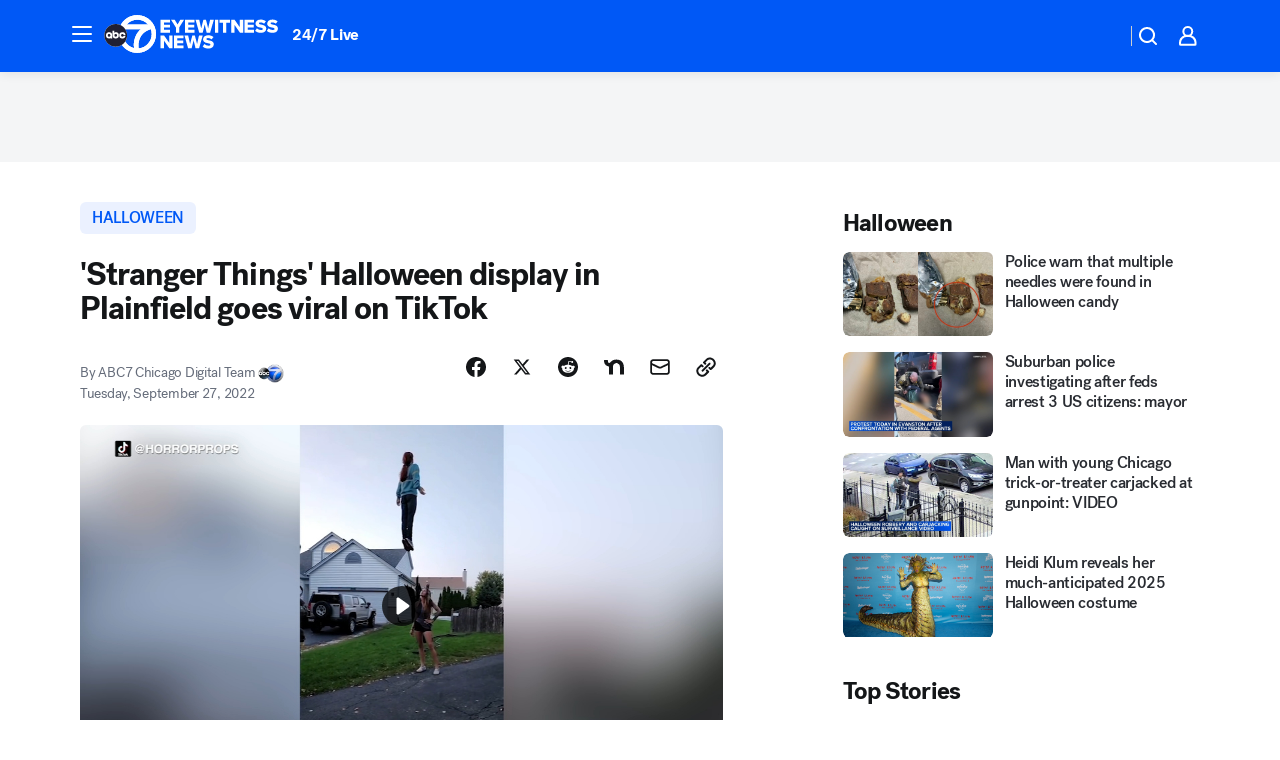

--- FILE ---
content_type: text/html; charset=utf-8
request_url: https://abc7chicago.com/post/plainfield-il-stranger-things-max-mayfield-halloween-display/12269490/?userab=abc_web_player-460*variant_a_abc_control-1900%2Cotv_web_player-461*variant_a_otv_control-1902
body_size: 58182
content:

        <!DOCTYPE html>
        <html lang="en" lang="en">
            <head>
                <!-- ABCOTV | 5a3880654a32 | 6383 | bca2f6a2fc9dacd47f5097689c894ade5ad20aa1 | abc7chicago.com | Fri, 28 Nov 2025 17:20:38 GMT -->
                <meta charSet="utf-8" />
                <meta name="viewport" content="initial-scale=1.0, maximum-scale=3.0, user-scalable=yes" />
                <meta http-equiv="x-ua-compatible" content="IE=edge,chrome=1" />
                <meta property="og:locale" content="en_US" />
                <link href="https://cdn.abcotvs.net/abcotv" rel="preconnect" crossorigin />
                
                <link data-react-helmet="true" rel="alternate" hreflang="en" href="https://abc7chicago.com/post/plainfield-il-stranger-things-max-mayfield-halloween-display/12269490/"/><link data-react-helmet="true" rel="shortcut icon" href="https://cdn.abcotvs.net/abcotv/assets/news/wls/images/logos/favicon.ico"/><link data-react-helmet="true" rel="manifest" href="/manifest.json"/><link data-react-helmet="true" rel="alternate" href="//abc7chicago.com/feed/" title="ABC7 Chicago RSS" type="application/rss+xml"/><link data-react-helmet="true" rel="alternate" href="android-app://com.abclocal.wls.news/http/abc7chicago.com/story/12269490"/><link data-react-helmet="true" rel="canonical" href="https://abc7chicago.com/post/plainfield-il-stranger-things-max-mayfield-halloween-display/12269490/"/><link data-react-helmet="true" rel="amphtml" href="https://abc7chicago.com/amp/post/plainfield-il-stranger-things-max-mayfield-halloween-display/12269490/"/><link data-react-helmet="true" href="//assets-cdn.abcotvs.net/abcotv/bca2f6a2fc9d-release-11-12-2025.8/client/abcotv/css/fusion-ffa01a30.css" rel="stylesheet"/><link data-react-helmet="true" href="//assets-cdn.abcotvs.net/abcotv/bca2f6a2fc9d-release-11-12-2025.8/client/abcotv/css/7987-3f6c1b98.css" rel="stylesheet"/><link data-react-helmet="true" href="//assets-cdn.abcotvs.net/abcotv/bca2f6a2fc9d-release-11-12-2025.8/client/abcotv/css/abcotv-fecb128a.css" rel="stylesheet"/><link data-react-helmet="true" href="//assets-cdn.abcotvs.net/abcotv/bca2f6a2fc9d-release-11-12-2025.8/client/abcotv/css/4037-607b0835.css" rel="stylesheet"/><link data-react-helmet="true" href="//assets-cdn.abcotvs.net/abcotv/bca2f6a2fc9d-release-11-12-2025.8/client/abcotv/css/1058-7debb770.css" rel="stylesheet"/><link data-react-helmet="true" href="//assets-cdn.abcotvs.net/abcotv/bca2f6a2fc9d-release-11-12-2025.8/client/abcotv/css/prism-story-46058bad.css" rel="stylesheet"/>
                <script>
                    window.__dataLayer = {"helpersEnabled":true,"page":{},"pzn":{},"site":{"device":"desktop","portal":"news"},"visitor":{}},
                        consentToken = window.localStorage.getItem('consentToken');

                    if (consentToken) {
                        console.log('consentToken', JSON.parse(consentToken))
                        window.__dataLayer.visitor = { consent : JSON.parse(consentToken) }; 
                    }
                </script>
                <script src="https://dcf.espn.com/TWDC-DTCI/prod/Bootstrap.js"></script>
                <link rel="preload" as="font" href="https://s.abcnews.com/assets/dtci/fonts/post-grotesk/PostGrotesk-Book.woff2" crossorigin>
<link rel="preload" as="font" href="https://s.abcnews.com/assets/dtci/fonts/post-grotesk/PostGrotesk-Bold.woff2" crossorigin>
<link rel="preload" as="font" href="https://s.abcnews.com/assets/dtci/fonts/post-grotesk/PostGrotesk-Medium.woff2" crossorigin>
<link rel="preload" as="font" href="https://s.abcnews.com/assets/dtci/fonts/klim/tiempos/TiemposText-Regular.woff2" crossorigin>
                <script src="//assets-cdn.abcotvs.net/abcotv/bca2f6a2fc9d-release-11-12-2025.8/client/abcotv/runtime-14f19450.js" defer></script><script src="//assets-cdn.abcotvs.net/abcotv/bca2f6a2fc9d-release-11-12-2025.8/client/abcotv/7987-1fb9b2cd.js" defer></script><script src="//assets-cdn.abcotvs.net/abcotv/bca2f6a2fc9d-release-11-12-2025.8/client/abcotv/507-c7ed365d.js" defer></script><script src="//assets-cdn.abcotvs.net/abcotv/bca2f6a2fc9d-release-11-12-2025.8/client/abcotv/7299-56163442.js" defer></script><script src="//assets-cdn.abcotvs.net/abcotv/bca2f6a2fc9d-release-11-12-2025.8/client/abcotv/2561-2bebf93f.js" defer></script><script src="//assets-cdn.abcotvs.net/abcotv/bca2f6a2fc9d-release-11-12-2025.8/client/abcotv/8494-c13544f0.js" defer></script><script src="//assets-cdn.abcotvs.net/abcotv/bca2f6a2fc9d-release-11-12-2025.8/client/abcotv/2433-6b3fc2ed.js" defer></script><script src="//assets-cdn.abcotvs.net/abcotv/bca2f6a2fc9d-release-11-12-2025.8/client/abcotv/4037-0a28bbfa.js" defer></script><script src="//assets-cdn.abcotvs.net/abcotv/bca2f6a2fc9d-release-11-12-2025.8/client/abcotv/8317-93d27075.js" defer></script><script src="//assets-cdn.abcotvs.net/abcotv/bca2f6a2fc9d-release-11-12-2025.8/client/abcotv/1361-ae4c5f00.js" defer></script><script src="//assets-cdn.abcotvs.net/abcotv/bca2f6a2fc9d-release-11-12-2025.8/client/abcotv/8115-0ce0b856.js" defer></script><script src="//assets-cdn.abcotvs.net/abcotv/bca2f6a2fc9d-release-11-12-2025.8/client/abcotv/9156-7bb906bd.js" defer></script><script src="//assets-cdn.abcotvs.net/abcotv/bca2f6a2fc9d-release-11-12-2025.8/client/abcotv/1837-d6b24a22.js" defer></script><script src="//assets-cdn.abcotvs.net/abcotv/bca2f6a2fc9d-release-11-12-2025.8/client/abcotv/3167-7b9694a6.js" defer></script><script src="//assets-cdn.abcotvs.net/abcotv/bca2f6a2fc9d-release-11-12-2025.8/client/abcotv/8561-9678c453.js" defer></script><script src="//assets-cdn.abcotvs.net/abcotv/bca2f6a2fc9d-release-11-12-2025.8/client/abcotv/1058-0970e931.js" defer></script>
                <link rel="prefetch" href="//assets-cdn.abcotvs.net/abcotv/bca2f6a2fc9d-release-11-12-2025.8/client/abcotv/_manifest.js" as="script" /><link rel="prefetch" href="//assets-cdn.abcotvs.net/abcotv/bca2f6a2fc9d-release-11-12-2025.8/client/abcotv/abcotv-80404658.js" as="script" />
<link rel="prefetch" href="//assets-cdn.abcotvs.net/abcotv/bca2f6a2fc9d-release-11-12-2025.8/client/abcotv/prism-story-1b7cb519.js" as="script" />
                <title data-react-helmet="true">Plainfield, Illinois &#x27;Stranger Things&#x27; Halloween display featuring Max Mayfield goes viral on TikTok  - ABC7 Chicago</title>
                <meta data-react-helmet="true" name="description" content="A Plainfield family created a spooky but super cool Halloween display in their front yard replicating a scene from &quot;Stranger Things.&quot;"/><meta data-react-helmet="true" name="keywords" content="plainfield il, stranger things, max mayfield, halloween display, chicago halloween displays, stranger things decoration, max from stranger things, 12269490"/><meta data-react-helmet="true" name="tags" content="halloween,viral,netflix,Plainfield"/><meta data-react-helmet="true" name="apple-itunes-app" content="app-id=402259941, affiliate-data=ct=wls-smart-banner&amp;pt=302756, app-argument=https://abc7chicago.com/story/12269490"/><meta data-react-helmet="true" property="fb:app_id" content="381722608635006"/><meta data-react-helmet="true" property="fb:pages" content="165583971161"/><meta data-react-helmet="true" property="og:site_name" content="ABC7 Chicago"/><meta data-react-helmet="true" property="og:url" content="https://abc7chicago.com/post/plainfield-il-stranger-things-max-mayfield-halloween-display/12269490/"/><meta data-react-helmet="true" property="og:title" content="&#x27;Stranger Things&#x27; Halloween display in Plainfield goes viral on TikTok "/><meta data-react-helmet="true" property="og:description" content="Everyone wants to know what is keeping Max afloat... but the family behind the display says that will remain a mystery."/><meta data-react-helmet="true" property="og:image" content="https://cdn.abcotvs.com/dip/images/12269497_092622-wls-stranger-things-plainfield-4pvo-vid.jpg?w=1600"/><meta data-react-helmet="true" property="og:type" content="article"/><meta data-react-helmet="true" name="twitter:site" content="@abc7chicago"/><meta data-react-helmet="true" name="twitter:creator" content="@abc7chicago"/><meta data-react-helmet="true" name="twitter:url" content="https://abc7chicago.com/post/plainfield-il-stranger-things-max-mayfield-halloween-display/12269490/"/><meta data-react-helmet="true" name="twitter:title" content="&#x27;Stranger Things&#x27; Halloween display in Plainfield goes viral on TikTok "/><meta data-react-helmet="true" name="twitter:description" content="Everyone wants to know what is keeping Max afloat... but the family behind the display says that will remain a mystery."/><meta data-react-helmet="true" name="twitter:card" content="summary_large_image"/><meta data-react-helmet="true" name="twitter:image" content="https://cdn.abcotvs.com/dip/images/12269497_092622-wls-stranger-things-plainfield-4pvo-vid.jpg?w=1600"/><meta data-react-helmet="true" name="twitter:app:name:iphone" content="wls"/><meta data-react-helmet="true" name="twitter:app:id:iphone" content="402259941"/><meta data-react-helmet="true" name="twitter:app:name:googleplay" content="wls"/><meta data-react-helmet="true" name="twitter:app:id:googleplay" content="com.abclocal.wls.news"/><meta data-react-helmet="true" property="article:published_time" content="2022-09-26T23:36:00Z"/><meta data-react-helmet="true" property="article:modified_time" content="2022-09-27T16:04:59Z"/><meta data-react-helmet="true" property="article:section" content="community-events"/><meta data-react-helmet="true" name="title" content="&#x27;Stranger Things&#x27; Halloween display in Plainfield goes viral on TikTok "/><meta data-react-helmet="true" name="medium" content="website"/><meta data-react-helmet="true" name="robots" content="max-image-preview:large"/>
                <script data-react-helmet="true" src="https://scripts.webcontentassessor.com/scripts/9ea8e122d232d7fe0315fb6192a1844ed2d5312b670e73d4ef62d7da31afd809"></script><script data-react-helmet="true" type="application/ld+json">{"@context":"http://schema.org/","@type":"NewsArticle","mainEntityOfPage":{"@id":"https://abc7chicago.com/post/plainfield-il-stranger-things-max-mayfield-halloween-display/12269490/","@type":"WebPage"},"about":[{"name":" halloween","@type":"Thing"}],"author":[{"name":"ABC7 Chicago Digital Team","@type":"Person"}],"dateline":"PLAINFIELD, Ill.  (WLS)","dateModified":"2022-09-27T16:04:59.000Z","datePublished":"2022-09-27T16:05:05.000Z","headline":"'Stranger Things' Halloween display in Plainfield goes viral on TikTok ","mentions":[{"name":" COMMUNITY & EVENTS","@type":"Thing"},{"name":" PLAINFIELD","@type":"Thing"},{"name":" HALLOWEEN","@type":"Thing"},{"name":" VIRAL","@type":"Thing"},{"name":" NETFLIX","@type":"Thing"}],"publisher":{"name":"","logo":{"url":"","width":0,"height":0,"@type":"ImageObject"},"@type":"Organization"}}</script>
                
                <script data-rum-type="legacy" data-rum-pct="100">(() => {function gc(n){n=document.cookie.match("(^|;) ?"+n+"=([^;]*)(;|$)");return n?n[2]:null}function sc(n){document.cookie=n}function smpl(n){n/=100;return!!n&&Math.random()<=n}var _nr=!1,_nrCookie=gc("_nr");null!==_nrCookie?"1"===_nrCookie&&(_nr=!0):smpl(100)?(_nr=!0,sc("_nr=1; path=/")):(_nr=!1,sc("_nr=0; path=/"));_nr && (() => {;window.NREUM||(NREUM={});NREUM.init={distributed_tracing:{enabled:true},privacy:{cookies_enabled:true},ajax:{deny_list:["bam.nr-data.net"]}};;NREUM.info = {"beacon":"bam.nr-data.net","errorBeacon":"bam.nr-data.net","sa":1,"licenseKey":"5985ced6ff","applicationID":"367459870"};__nr_require=function(t,e,n){function r(n){if(!e[n]){var o=e[n]={exports:{}};t[n][0].call(o.exports,function(e){var o=t[n][1][e];return r(o||e)},o,o.exports)}return e[n].exports}if("function"==typeof __nr_require)return __nr_require;for(var o=0;o<n.length;o++)r(n[o]);return r}({1:[function(t,e,n){function r(t){try{s.console&&console.log(t)}catch(e){}}var o,i=t("ee"),a=t(31),s={};try{o=localStorage.getItem("__nr_flags").split(","),console&&"function"==typeof console.log&&(s.console=!0,o.indexOf("dev")!==-1&&(s.dev=!0),o.indexOf("nr_dev")!==-1&&(s.nrDev=!0))}catch(c){}s.nrDev&&i.on("internal-error",function(t){r(t.stack)}),s.dev&&i.on("fn-err",function(t,e,n){r(n.stack)}),s.dev&&(r("NR AGENT IN DEVELOPMENT MODE"),r("flags: "+a(s,function(t,e){return t}).join(", ")))},{}],2:[function(t,e,n){function r(t,e,n,r,s){try{l?l-=1:o(s||new UncaughtException(t,e,n),!0)}catch(f){try{i("ierr",[f,c.now(),!0])}catch(d){}}return"function"==typeof u&&u.apply(this,a(arguments))}function UncaughtException(t,e,n){this.message=t||"Uncaught error with no additional information",this.sourceURL=e,this.line=n}function o(t,e){var n=e?null:c.now();i("err",[t,n])}var i=t("handle"),a=t(32),s=t("ee"),c=t("loader"),f=t("gos"),u=window.onerror,d=!1,p="nr@seenError";if(!c.disabled){var l=0;c.features.err=!0,t(1),window.onerror=r;try{throw new Error}catch(h){"stack"in h&&(t(14),t(13),"addEventListener"in window&&t(7),c.xhrWrappable&&t(15),d=!0)}s.on("fn-start",function(t,e,n){d&&(l+=1)}),s.on("fn-err",function(t,e,n){d&&!n[p]&&(f(n,p,function(){return!0}),this.thrown=!0,o(n))}),s.on("fn-end",function(){d&&!this.thrown&&l>0&&(l-=1)}),s.on("internal-error",function(t){i("ierr",[t,c.now(),!0])})}},{}],3:[function(t,e,n){var r=t("loader");r.disabled||(r.features.ins=!0)},{}],4:[function(t,e,n){function r(){U++,L=g.hash,this[u]=y.now()}function o(){U--,g.hash!==L&&i(0,!0);var t=y.now();this[h]=~~this[h]+t-this[u],this[d]=t}function i(t,e){E.emit("newURL",[""+g,e])}function a(t,e){t.on(e,function(){this[e]=y.now()})}var s="-start",c="-end",f="-body",u="fn"+s,d="fn"+c,p="cb"+s,l="cb"+c,h="jsTime",m="fetch",v="addEventListener",w=window,g=w.location,y=t("loader");if(w[v]&&y.xhrWrappable&&!y.disabled){var x=t(11),b=t(12),E=t(9),R=t(7),O=t(14),T=t(8),S=t(15),P=t(10),M=t("ee"),C=M.get("tracer"),N=t(23);t(17),y.features.spa=!0;var L,U=0;M.on(u,r),b.on(p,r),P.on(p,r),M.on(d,o),b.on(l,o),P.on(l,o),M.buffer([u,d,"xhr-resolved"]),R.buffer([u]),O.buffer(["setTimeout"+c,"clearTimeout"+s,u]),S.buffer([u,"new-xhr","send-xhr"+s]),T.buffer([m+s,m+"-done",m+f+s,m+f+c]),E.buffer(["newURL"]),x.buffer([u]),b.buffer(["propagate",p,l,"executor-err","resolve"+s]),C.buffer([u,"no-"+u]),P.buffer(["new-jsonp","cb-start","jsonp-error","jsonp-end"]),a(T,m+s),a(T,m+"-done"),a(P,"new-jsonp"),a(P,"jsonp-end"),a(P,"cb-start"),E.on("pushState-end",i),E.on("replaceState-end",i),w[v]("hashchange",i,N(!0)),w[v]("load",i,N(!0)),w[v]("popstate",function(){i(0,U>1)},N(!0))}},{}],5:[function(t,e,n){function r(){var t=new PerformanceObserver(function(t,e){var n=t.getEntries();s(v,[n])});try{t.observe({entryTypes:["resource"]})}catch(e){}}function o(t){if(s(v,[window.performance.getEntriesByType(w)]),window.performance["c"+p])try{window.performance[h](m,o,!1)}catch(t){}else try{window.performance[h]("webkit"+m,o,!1)}catch(t){}}function i(t){}if(window.performance&&window.performance.timing&&window.performance.getEntriesByType){var a=t("ee"),s=t("handle"),c=t(14),f=t(13),u=t(6),d=t(23),p="learResourceTimings",l="addEventListener",h="removeEventListener",m="resourcetimingbufferfull",v="bstResource",w="resource",g="-start",y="-end",x="fn"+g,b="fn"+y,E="bstTimer",R="pushState",O=t("loader");if(!O.disabled){O.features.stn=!0,t(9),"addEventListener"in window&&t(7);var T=NREUM.o.EV;a.on(x,function(t,e){var n=t[0];n instanceof T&&(this.bstStart=O.now())}),a.on(b,function(t,e){var n=t[0];n instanceof T&&s("bst",[n,e,this.bstStart,O.now()])}),c.on(x,function(t,e,n){this.bstStart=O.now(),this.bstType=n}),c.on(b,function(t,e){s(E,[e,this.bstStart,O.now(),this.bstType])}),f.on(x,function(){this.bstStart=O.now()}),f.on(b,function(t,e){s(E,[e,this.bstStart,O.now(),"requestAnimationFrame"])}),a.on(R+g,function(t){this.time=O.now(),this.startPath=location.pathname+location.hash}),a.on(R+y,function(t){s("bstHist",[location.pathname+location.hash,this.startPath,this.time])}),u()?(s(v,[window.performance.getEntriesByType("resource")]),r()):l in window.performance&&(window.performance["c"+p]?window.performance[l](m,o,d(!1)):window.performance[l]("webkit"+m,o,d(!1))),document[l]("scroll",i,d(!1)),document[l]("keypress",i,d(!1)),document[l]("click",i,d(!1))}}},{}],6:[function(t,e,n){e.exports=function(){return"PerformanceObserver"in window&&"function"==typeof window.PerformanceObserver}},{}],7:[function(t,e,n){function r(t){for(var e=t;e&&!e.hasOwnProperty(u);)e=Object.getPrototypeOf(e);e&&o(e)}function o(t){s.inPlace(t,[u,d],"-",i)}function i(t,e){return t[1]}var a=t("ee").get("events"),s=t("wrap-function")(a,!0),c=t("gos"),f=XMLHttpRequest,u="addEventListener",d="removeEventListener";e.exports=a,"getPrototypeOf"in Object?(r(document),r(window),r(f.prototype)):f.prototype.hasOwnProperty(u)&&(o(window),o(f.prototype)),a.on(u+"-start",function(t,e){var n=t[1];if(null!==n&&("function"==typeof n||"object"==typeof n)){var r=c(n,"nr@wrapped",function(){function t(){if("function"==typeof n.handleEvent)return n.handleEvent.apply(n,arguments)}var e={object:t,"function":n}[typeof n];return e?s(e,"fn-",null,e.name||"anonymous"):n});this.wrapped=t[1]=r}}),a.on(d+"-start",function(t){t[1]=this.wrapped||t[1]})},{}],8:[function(t,e,n){function r(t,e,n){var r=t[e];"function"==typeof r&&(t[e]=function(){var t=i(arguments),e={};o.emit(n+"before-start",[t],e);var a;e[m]&&e[m].dt&&(a=e[m].dt);var s=r.apply(this,t);return o.emit(n+"start",[t,a],s),s.then(function(t){return o.emit(n+"end",[null,t],s),t},function(t){throw o.emit(n+"end",[t],s),t})})}var o=t("ee").get("fetch"),i=t(32),a=t(31);e.exports=o;var s=window,c="fetch-",f=c+"body-",u=["arrayBuffer","blob","json","text","formData"],d=s.Request,p=s.Response,l=s.fetch,h="prototype",m="nr@context";d&&p&&l&&(a(u,function(t,e){r(d[h],e,f),r(p[h],e,f)}),r(s,"fetch",c),o.on(c+"end",function(t,e){var n=this;if(e){var r=e.headers.get("content-length");null!==r&&(n.rxSize=r),o.emit(c+"done",[null,e],n)}else o.emit(c+"done",[t],n)}))},{}],9:[function(t,e,n){var r=t("ee").get("history"),o=t("wrap-function")(r);e.exports=r;var i=window.history&&window.history.constructor&&window.history.constructor.prototype,a=window.history;i&&i.pushState&&i.replaceState&&(a=i),o.inPlace(a,["pushState","replaceState"],"-")},{}],10:[function(t,e,n){function r(t){function e(){f.emit("jsonp-end",[],l),t.removeEventListener("load",e,c(!1)),t.removeEventListener("error",n,c(!1))}function n(){f.emit("jsonp-error",[],l),f.emit("jsonp-end",[],l),t.removeEventListener("load",e,c(!1)),t.removeEventListener("error",n,c(!1))}var r=t&&"string"==typeof t.nodeName&&"script"===t.nodeName.toLowerCase();if(r){var o="function"==typeof t.addEventListener;if(o){var a=i(t.src);if(a){var d=s(a),p="function"==typeof d.parent[d.key];if(p){var l={};u.inPlace(d.parent,[d.key],"cb-",l),t.addEventListener("load",e,c(!1)),t.addEventListener("error",n,c(!1)),f.emit("new-jsonp",[t.src],l)}}}}}function o(){return"addEventListener"in window}function i(t){var e=t.match(d);return e?e[1]:null}function a(t,e){var n=t.match(l),r=n[1],o=n[3];return o?a(o,e[r]):e[r]}function s(t){var e=t.match(p);return e&&e.length>=3?{key:e[2],parent:a(e[1],window)}:{key:t,parent:window}}var c=t(23),f=t("ee").get("jsonp"),u=t("wrap-function")(f);if(e.exports=f,o()){var d=/[?&](?:callback|cb)=([^&#]+)/,p=/(.*).([^.]+)/,l=/^(w+)(.|$)(.*)$/,h=["appendChild","insertBefore","replaceChild"];Node&&Node.prototype&&Node.prototype.appendChild?u.inPlace(Node.prototype,h,"dom-"):(u.inPlace(HTMLElement.prototype,h,"dom-"),u.inPlace(HTMLHeadElement.prototype,h,"dom-"),u.inPlace(HTMLBodyElement.prototype,h,"dom-")),f.on("dom-start",function(t){r(t[0])})}},{}],11:[function(t,e,n){var r=t("ee").get("mutation"),o=t("wrap-function")(r),i=NREUM.o.MO;e.exports=r,i&&(window.MutationObserver=function(t){return this instanceof i?new i(o(t,"fn-")):i.apply(this,arguments)},MutationObserver.prototype=i.prototype)},{}],12:[function(t,e,n){function r(t){var e=i.context(),n=s(t,"executor-",e,null,!1),r=new f(n);return i.context(r).getCtx=function(){return e},r}var o=t("wrap-function"),i=t("ee").get("promise"),a=t("ee").getOrSetContext,s=o(i),c=t(31),f=NREUM.o.PR;e.exports=i,f&&(window.Promise=r,["all","race"].forEach(function(t){var e=f[t];f[t]=function(n){function r(t){return function(){i.emit("propagate",[null,!o],a,!1,!1),o=o||!t}}var o=!1;c(n,function(e,n){Promise.resolve(n).then(r("all"===t),r(!1))});var a=e.apply(f,arguments),s=f.resolve(a);return s}}),["resolve","reject"].forEach(function(t){var e=f[t];f[t]=function(t){var n=e.apply(f,arguments);return t!==n&&i.emit("propagate",[t,!0],n,!1,!1),n}}),f.prototype["catch"]=function(t){return this.then(null,t)},f.prototype=Object.create(f.prototype,{constructor:{value:r}}),c(Object.getOwnPropertyNames(f),function(t,e){try{r[e]=f[e]}catch(n){}}),o.wrapInPlace(f.prototype,"then",function(t){return function(){var e=this,n=o.argsToArray.apply(this,arguments),r=a(e);r.promise=e,n[0]=s(n[0],"cb-",r,null,!1),n[1]=s(n[1],"cb-",r,null,!1);var c=t.apply(this,n);return r.nextPromise=c,i.emit("propagate",[e,!0],c,!1,!1),c}}),i.on("executor-start",function(t){t[0]=s(t[0],"resolve-",this,null,!1),t[1]=s(t[1],"resolve-",this,null,!1)}),i.on("executor-err",function(t,e,n){t[1](n)}),i.on("cb-end",function(t,e,n){i.emit("propagate",[n,!0],this.nextPromise,!1,!1)}),i.on("propagate",function(t,e,n){this.getCtx&&!e||(this.getCtx=function(){if(t instanceof Promise)var e=i.context(t);return e&&e.getCtx?e.getCtx():this})}),r.toString=function(){return""+f})},{}],13:[function(t,e,n){var r=t("ee").get("raf"),o=t("wrap-function")(r),i="equestAnimationFrame";e.exports=r,o.inPlace(window,["r"+i,"mozR"+i,"webkitR"+i,"msR"+i],"raf-"),r.on("raf-start",function(t){t[0]=o(t[0],"fn-")})},{}],14:[function(t,e,n){function r(t,e,n){t[0]=a(t[0],"fn-",null,n)}function o(t,e,n){this.method=n,this.timerDuration=isNaN(t[1])?0:+t[1],t[0]=a(t[0],"fn-",this,n)}var i=t("ee").get("timer"),a=t("wrap-function")(i),s="setTimeout",c="setInterval",f="clearTimeout",u="-start",d="-";e.exports=i,a.inPlace(window,[s,"setImmediate"],s+d),a.inPlace(window,[c],c+d),a.inPlace(window,[f,"clearImmediate"],f+d),i.on(c+u,r),i.on(s+u,o)},{}],15:[function(t,e,n){function r(t,e){d.inPlace(e,["onreadystatechange"],"fn-",s)}function o(){var t=this,e=u.context(t);t.readyState>3&&!e.resolved&&(e.resolved=!0,u.emit("xhr-resolved",[],t)),d.inPlace(t,y,"fn-",s)}function i(t){x.push(t),m&&(E?E.then(a):w?w(a):(R=-R,O.data=R))}function a(){for(var t=0;t<x.length;t++)r([],x[t]);x.length&&(x=[])}function s(t,e){return e}function c(t,e){for(var n in t)e[n]=t[n];return e}t(7);var f=t("ee"),u=f.get("xhr"),d=t("wrap-function")(u),p=t(23),l=NREUM.o,h=l.XHR,m=l.MO,v=l.PR,w=l.SI,g="readystatechange",y=["onload","onerror","onabort","onloadstart","onloadend","onprogress","ontimeout"],x=[];e.exports=u;var b=window.XMLHttpRequest=function(t){var e=new h(t);try{u.emit("new-xhr",[e],e),e.addEventListener(g,o,p(!1))}catch(n){try{u.emit("internal-error",[n])}catch(r){}}return e};if(c(h,b),b.prototype=h.prototype,d.inPlace(b.prototype,["open","send"],"-xhr-",s),u.on("send-xhr-start",function(t,e){r(t,e),i(e)}),u.on("open-xhr-start",r),m){var E=v&&v.resolve();if(!w&&!v){var R=1,O=document.createTextNode(R);new m(a).observe(O,{characterData:!0})}}else f.on("fn-end",function(t){t[0]&&t[0].type===g||a()})},{}],16:[function(t,e,n){function r(t){if(!s(t))return null;var e=window.NREUM;if(!e.loader_config)return null;var n=(e.loader_config.accountID||"").toString()||null,r=(e.loader_config.agentID||"").toString()||null,f=(e.loader_config.trustKey||"").toString()||null;if(!n||!r)return null;var h=l.generateSpanId(),m=l.generateTraceId(),v=Date.now(),w={spanId:h,traceId:m,timestamp:v};return(t.sameOrigin||c(t)&&p())&&(w.traceContextParentHeader=o(h,m),w.traceContextStateHeader=i(h,v,n,r,f)),(t.sameOrigin&&!u()||!t.sameOrigin&&c(t)&&d())&&(w.newrelicHeader=a(h,m,v,n,r,f)),w}function o(t,e){return"00-"+e+"-"+t+"-01"}function i(t,e,n,r,o){var i=0,a="",s=1,c="",f="";return o+"@nr="+i+"-"+s+"-"+n+"-"+r+"-"+t+"-"+a+"-"+c+"-"+f+"-"+e}function a(t,e,n,r,o,i){var a="btoa"in window&&"function"==typeof window.btoa;if(!a)return null;var s={v:[0,1],d:{ty:"Browser",ac:r,ap:o,id:t,tr:e,ti:n}};return i&&r!==i&&(s.d.tk=i),btoa(JSON.stringify(s))}function s(t){return f()&&c(t)}function c(t){var e=!1,n={};if("init"in NREUM&&"distributed_tracing"in NREUM.init&&(n=NREUM.init.distributed_tracing),t.sameOrigin)e=!0;else if(n.allowed_origins instanceof Array)for(var r=0;r<n.allowed_origins.length;r++){var o=h(n.allowed_origins[r]);if(t.hostname===o.hostname&&t.protocol===o.protocol&&t.port===o.port){e=!0;break}}return e}function f(){return"init"in NREUM&&"distributed_tracing"in NREUM.init&&!!NREUM.init.distributed_tracing.enabled}function u(){return"init"in NREUM&&"distributed_tracing"in NREUM.init&&!!NREUM.init.distributed_tracing.exclude_newrelic_header}function d(){return"init"in NREUM&&"distributed_tracing"in NREUM.init&&NREUM.init.distributed_tracing.cors_use_newrelic_header!==!1}function p(){return"init"in NREUM&&"distributed_tracing"in NREUM.init&&!!NREUM.init.distributed_tracing.cors_use_tracecontext_headers}var l=t(28),h=t(18);e.exports={generateTracePayload:r,shouldGenerateTrace:s}},{}],17:[function(t,e,n){function r(t){var e=this.params,n=this.metrics;if(!this.ended){this.ended=!0;for(var r=0;r<p;r++)t.removeEventListener(d[r],this.listener,!1);return e.protocol&&"data"===e.protocol?void g("Ajax/DataUrl/Excluded"):void(e.aborted||(n.duration=a.now()-this.startTime,this.loadCaptureCalled||4!==t.readyState?null==e.status&&(e.status=0):i(this,t),n.cbTime=this.cbTime,s("xhr",[e,n,this.startTime,this.endTime,"xhr"],this)))}}function o(t,e){var n=c(e),r=t.params;r.hostname=n.hostname,r.port=n.port,r.protocol=n.protocol,r.host=n.hostname+":"+n.port,r.pathname=n.pathname,t.parsedOrigin=n,t.sameOrigin=n.sameOrigin}function i(t,e){t.params.status=e.status;var n=v(e,t.lastSize);if(n&&(t.metrics.rxSize=n),t.sameOrigin){var r=e.getResponseHeader("X-NewRelic-App-Data");r&&(t.params.cat=r.split(", ").pop())}t.loadCaptureCalled=!0}var a=t("loader");if(a.xhrWrappable&&!a.disabled){var s=t("handle"),c=t(18),f=t(16).generateTracePayload,u=t("ee"),d=["load","error","abort","timeout"],p=d.length,l=t("id"),h=t(24),m=t(22),v=t(19),w=t(23),g=t(25).recordSupportability,y=NREUM.o.REQ,x=window.XMLHttpRequest;a.features.xhr=!0,t(15),t(8),u.on("new-xhr",function(t){var e=this;e.totalCbs=0,e.called=0,e.cbTime=0,e.end=r,e.ended=!1,e.xhrGuids={},e.lastSize=null,e.loadCaptureCalled=!1,e.params=this.params||{},e.metrics=this.metrics||{},t.addEventListener("load",function(n){i(e,t)},w(!1)),h&&(h>34||h<10)||t.addEventListener("progress",function(t){e.lastSize=t.loaded},w(!1))}),u.on("open-xhr-start",function(t){this.params={method:t[0]},o(this,t[1]),this.metrics={}}),u.on("open-xhr-end",function(t,e){"loader_config"in NREUM&&"xpid"in NREUM.loader_config&&this.sameOrigin&&e.setRequestHeader("X-NewRelic-ID",NREUM.loader_config.xpid);var n=f(this.parsedOrigin);if(n){var r=!1;n.newrelicHeader&&(e.setRequestHeader("newrelic",n.newrelicHeader),r=!0),n.traceContextParentHeader&&(e.setRequestHeader("traceparent",n.traceContextParentHeader),n.traceContextStateHeader&&e.setRequestHeader("tracestate",n.traceContextStateHeader),r=!0),r&&(this.dt=n)}}),u.on("send-xhr-start",function(t,e){var n=this.metrics,r=t[0],o=this;if(n&&r){var i=m(r);i&&(n.txSize=i)}this.startTime=a.now(),this.listener=function(t){try{"abort"!==t.type||o.loadCaptureCalled||(o.params.aborted=!0),("load"!==t.type||o.called===o.totalCbs&&(o.onloadCalled||"function"!=typeof e.onload))&&o.end(e)}catch(n){try{u.emit("internal-error",[n])}catch(r){}}};for(var s=0;s<p;s++)e.addEventListener(d[s],this.listener,w(!1))}),u.on("xhr-cb-time",function(t,e,n){this.cbTime+=t,e?this.onloadCalled=!0:this.called+=1,this.called!==this.totalCbs||!this.onloadCalled&&"function"==typeof n.onload||this.end(n)}),u.on("xhr-load-added",function(t,e){var n=""+l(t)+!!e;this.xhrGuids&&!this.xhrGuids[n]&&(this.xhrGuids[n]=!0,this.totalCbs+=1)}),u.on("xhr-load-removed",function(t,e){var n=""+l(t)+!!e;this.xhrGuids&&this.xhrGuids[n]&&(delete this.xhrGuids[n],this.totalCbs-=1)}),u.on("xhr-resolved",function(){this.endTime=a.now()}),u.on("addEventListener-end",function(t,e){e instanceof x&&"load"===t[0]&&u.emit("xhr-load-added",[t[1],t[2]],e)}),u.on("removeEventListener-end",function(t,e){e instanceof x&&"load"===t[0]&&u.emit("xhr-load-removed",[t[1],t[2]],e)}),u.on("fn-start",function(t,e,n){e instanceof x&&("onload"===n&&(this.onload=!0),("load"===(t[0]&&t[0].type)||this.onload)&&(this.xhrCbStart=a.now()))}),u.on("fn-end",function(t,e){this.xhrCbStart&&u.emit("xhr-cb-time",[a.now()-this.xhrCbStart,this.onload,e],e)}),u.on("fetch-before-start",function(t){function e(t,e){var n=!1;return e.newrelicHeader&&(t.set("newrelic",e.newrelicHeader),n=!0),e.traceContextParentHeader&&(t.set("traceparent",e.traceContextParentHeader),e.traceContextStateHeader&&t.set("tracestate",e.traceContextStateHeader),n=!0),n}var n,r=t[1]||{};"string"==typeof t[0]?n=t[0]:t[0]&&t[0].url?n=t[0].url:window.URL&&t[0]&&t[0]instanceof URL&&(n=t[0].href),n&&(this.parsedOrigin=c(n),this.sameOrigin=this.parsedOrigin.sameOrigin);var o=f(this.parsedOrigin);if(o&&(o.newrelicHeader||o.traceContextParentHeader))if("string"==typeof t[0]||window.URL&&t[0]&&t[0]instanceof URL){var i={};for(var a in r)i[a]=r[a];i.headers=new Headers(r.headers||{}),e(i.headers,o)&&(this.dt=o),t.length>1?t[1]=i:t.push(i)}else t[0]&&t[0].headers&&e(t[0].headers,o)&&(this.dt=o)}),u.on("fetch-start",function(t,e){this.params={},this.metrics={},this.startTime=a.now(),this.dt=e,t.length>=1&&(this.target=t[0]),t.length>=2&&(this.opts=t[1]);var n,r=this.opts||{},i=this.target;if("string"==typeof i?n=i:"object"==typeof i&&i instanceof y?n=i.url:window.URL&&"object"==typeof i&&i instanceof URL&&(n=i.href),o(this,n),"data"!==this.params.protocol){var s=(""+(i&&i instanceof y&&i.method||r.method||"GET")).toUpperCase();this.params.method=s,this.txSize=m(r.body)||0}}),u.on("fetch-done",function(t,e){if(this.endTime=a.now(),this.params||(this.params={}),"data"===this.params.protocol)return void g("Ajax/DataUrl/Excluded");this.params.status=e?e.status:0;var n;"string"==typeof this.rxSize&&this.rxSize.length>0&&(n=+this.rxSize);var r={txSize:this.txSize,rxSize:n,duration:a.now()-this.startTime};s("xhr",[this.params,r,this.startTime,this.endTime,"fetch"],this)})}},{}],18:[function(t,e,n){var r={};e.exports=function(t){if(t in r)return r[t];if(0===(t||"").indexOf("data:"))return{protocol:"data"};var e=document.createElement("a"),n=window.location,o={};e.href=t,o.port=e.port;var i=e.href.split("://");!o.port&&i[1]&&(o.port=i[1].split("/")[0].split("@").pop().split(":")[1]),o.port&&"0"!==o.port||(o.port="https"===i[0]?"443":"80"),o.hostname=e.hostname||n.hostname,o.pathname=e.pathname,o.protocol=i[0],"/"!==o.pathname.charAt(0)&&(o.pathname="/"+o.pathname);var a=!e.protocol||":"===e.protocol||e.protocol===n.protocol,s=e.hostname===document.domain&&e.port===n.port;return o.sameOrigin=a&&(!e.hostname||s),"/"===o.pathname&&(r[t]=o),o}},{}],19:[function(t,e,n){function r(t,e){var n=t.responseType;return"json"===n&&null!==e?e:"arraybuffer"===n||"blob"===n||"json"===n?o(t.response):"text"===n||""===n||void 0===n?o(t.responseText):void 0}var o=t(22);e.exports=r},{}],20:[function(t,e,n){function r(){}function o(t,e,n,r){return function(){return u.recordSupportability("API/"+e+"/called"),i(t+e,[f.now()].concat(s(arguments)),n?null:this,r),n?void 0:this}}var i=t("handle"),a=t(31),s=t(32),c=t("ee").get("tracer"),f=t("loader"),u=t(25),d=NREUM;"undefined"==typeof window.newrelic&&(newrelic=d);var p=["setPageViewName","setCustomAttribute","setErrorHandler","finished","addToTrace","inlineHit","addRelease"],l="api-",h=l+"ixn-";a(p,function(t,e){d[e]=o(l,e,!0,"api")}),d.addPageAction=o(l,"addPageAction",!0),d.setCurrentRouteName=o(l,"routeName",!0),e.exports=newrelic,d.interaction=function(){return(new r).get()};var m=r.prototype={createTracer:function(t,e){var n={},r=this,o="function"==typeof e;return i(h+"tracer",[f.now(),t,n],r),function(){if(c.emit((o?"":"no-")+"fn-start",[f.now(),r,o],n),o)try{return e.apply(this,arguments)}catch(t){throw c.emit("fn-err",[arguments,this,t],n),t}finally{c.emit("fn-end",[f.now()],n)}}}};a("actionText,setName,setAttribute,save,ignore,onEnd,getContext,end,get".split(","),function(t,e){m[e]=o(h,e)}),newrelic.noticeError=function(t,e){"string"==typeof t&&(t=new Error(t)),u.recordSupportability("API/noticeError/called"),i("err",[t,f.now(),!1,e])}},{}],21:[function(t,e,n){function r(t){if(NREUM.init){for(var e=NREUM.init,n=t.split("."),r=0;r<n.length-1;r++)if(e=e[n[r]],"object"!=typeof e)return;return e=e[n[n.length-1]]}}e.exports={getConfiguration:r}},{}],22:[function(t,e,n){e.exports=function(t){if("string"==typeof t&&t.length)return t.length;if("object"==typeof t){if("undefined"!=typeof ArrayBuffer&&t instanceof ArrayBuffer&&t.byteLength)return t.byteLength;if("undefined"!=typeof Blob&&t instanceof Blob&&t.size)return t.size;if(!("undefined"!=typeof FormData&&t instanceof FormData))try{return JSON.stringify(t).length}catch(e){return}}}},{}],23:[function(t,e,n){var r=!1;try{var o=Object.defineProperty({},"passive",{get:function(){r=!0}});window.addEventListener("testPassive",null,o),window.removeEventListener("testPassive",null,o)}catch(i){}e.exports=function(t){return r?{passive:!0,capture:!!t}:!!t}},{}],24:[function(t,e,n){var r=0,o=navigator.userAgent.match(/Firefox[/s](d+.d+)/);o&&(r=+o[1]),e.exports=r},{}],25:[function(t,e,n){function r(t,e){var n=[a,t,{name:t},e];return i("storeMetric",n,null,"api"),n}function o(t,e){var n=[s,t,{name:t},e];return i("storeEventMetrics",n,null,"api"),n}var i=t("handle"),a="sm",s="cm";e.exports={constants:{SUPPORTABILITY_METRIC:a,CUSTOM_METRIC:s},recordSupportability:r,recordCustom:o}},{}],26:[function(t,e,n){function r(){return s.exists&&performance.now?Math.round(performance.now()):(i=Math.max((new Date).getTime(),i))-a}function o(){return i}var i=(new Date).getTime(),a=i,s=t(33);e.exports=r,e.exports.offset=a,e.exports.getLastTimestamp=o},{}],27:[function(t,e,n){function r(t,e){var n=t.getEntries();n.forEach(function(t){"first-paint"===t.name?l("timing",["fp",Math.floor(t.startTime)]):"first-contentful-paint"===t.name&&l("timing",["fcp",Math.floor(t.startTime)])})}function o(t,e){var n=t.getEntries();if(n.length>0){var r=n[n.length-1];if(f&&f<r.startTime)return;var o=[r],i=a({});i&&o.push(i),l("lcp",o)}}function i(t){t.getEntries().forEach(function(t){t.hadRecentInput||l("cls",[t])})}function a(t){var e=navigator.connection||navigator.mozConnection||navigator.webkitConnection;if(e)return e.type&&(t["net-type"]=e.type),e.effectiveType&&(t["net-etype"]=e.effectiveType),e.rtt&&(t["net-rtt"]=e.rtt),e.downlink&&(t["net-dlink"]=e.downlink),t}function s(t){if(t instanceof w&&!y){var e=Math.round(t.timeStamp),n={type:t.type};a(n),e<=h.now()?n.fid=h.now()-e:e>h.offset&&e<=Date.now()?(e-=h.offset,n.fid=h.now()-e):e=h.now(),y=!0,l("timing",["fi",e,n])}}function c(t){"hidden"===t&&(f=h.now(),l("pageHide",[f]))}if(!("init"in NREUM&&"page_view_timing"in NREUM.init&&"enabled"in NREUM.init.page_view_timing&&NREUM.init.page_view_timing.enabled===!1)){var f,u,d,p,l=t("handle"),h=t("loader"),m=t(30),v=t(23),w=NREUM.o.EV;if("PerformanceObserver"in window&&"function"==typeof window.PerformanceObserver){u=new PerformanceObserver(r);try{u.observe({entryTypes:["paint"]})}catch(g){}d=new PerformanceObserver(o);try{d.observe({entryTypes:["largest-contentful-paint"]})}catch(g){}p=new PerformanceObserver(i);try{p.observe({type:"layout-shift",buffered:!0})}catch(g){}}if("addEventListener"in document){var y=!1,x=["click","keydown","mousedown","pointerdown","touchstart"];x.forEach(function(t){document.addEventListener(t,s,v(!1))})}m(c)}},{}],28:[function(t,e,n){function r(){function t(){return e?15&e[n++]:16*Math.random()|0}var e=null,n=0,r=window.crypto||window.msCrypto;r&&r.getRandomValues&&(e=r.getRandomValues(new Uint8Array(31)));for(var o,i="xxxxxxxx-xxxx-4xxx-yxxx-xxxxxxxxxxxx",a="",s=0;s<i.length;s++)o=i[s],"x"===o?a+=t().toString(16):"y"===o?(o=3&t()|8,a+=o.toString(16)):a+=o;return a}function o(){return a(16)}function i(){return a(32)}function a(t){function e(){return n?15&n[r++]:16*Math.random()|0}var n=null,r=0,o=window.crypto||window.msCrypto;o&&o.getRandomValues&&Uint8Array&&(n=o.getRandomValues(new Uint8Array(t)));for(var i=[],a=0;a<t;a++)i.push(e().toString(16));return i.join("")}e.exports={generateUuid:r,generateSpanId:o,generateTraceId:i}},{}],29:[function(t,e,n){function r(t,e){if(!o)return!1;if(t!==o)return!1;if(!e)return!0;if(!i)return!1;for(var n=i.split("."),r=e.split("."),a=0;a<r.length;a++)if(r[a]!==n[a])return!1;return!0}var o=null,i=null,a=/Version\/(\S+)\s+Safari/;if(navigator.userAgent){var s=navigator.userAgent,c=s.match(a);c&&s.indexOf("Chrome")===-1&&s.indexOf("Chromium")===-1&&(o="Safari",i=c[1])}e.exports={agent:o,version:i,match:r}},{}],30:[function(t,e,n){function r(t){function e(){t(s&&document[s]?document[s]:document[i]?"hidden":"visible")}"addEventListener"in document&&a&&document.addEventListener(a,e,o(!1))}var o=t(23);e.exports=r;var i,a,s;"undefined"!=typeof document.hidden?(i="hidden",a="visibilitychange",s="visibilityState"):"undefined"!=typeof document.msHidden?(i="msHidden",a="msvisibilitychange"):"undefined"!=typeof document.webkitHidden&&(i="webkitHidden",a="webkitvisibilitychange",s="webkitVisibilityState")},{}],31:[function(t,e,n){function r(t,e){var n=[],r="",i=0;for(r in t)o.call(t,r)&&(n[i]=e(r,t[r]),i+=1);return n}var o=Object.prototype.hasOwnProperty;e.exports=r},{}],32:[function(t,e,n){function r(t,e,n){e||(e=0),"undefined"==typeof n&&(n=t?t.length:0);for(var r=-1,o=n-e||0,i=Array(o<0?0:o);++r<o;)i[r]=t[e+r];return i}e.exports=r},{}],33:[function(t,e,n){e.exports={exists:"undefined"!=typeof window.performance&&window.performance.timing&&"undefined"!=typeof window.performance.timing.navigationStart}},{}],ee:[function(t,e,n){function r(){}function o(t){function e(t){return t&&t instanceof r?t:t?f(t,c,a):a()}function n(n,r,o,i,a){if(a!==!1&&(a=!0),!l.aborted||i){t&&a&&t(n,r,o);for(var s=e(o),c=m(n),f=c.length,u=0;u<f;u++)c[u].apply(s,r);var p=d[y[n]];return p&&p.push([x,n,r,s]),s}}function i(t,e){g[t]=m(t).concat(e)}function h(t,e){var n=g[t];if(n)for(var r=0;r<n.length;r++)n[r]===e&&n.splice(r,1)}function m(t){return g[t]||[]}function v(t){return p[t]=p[t]||o(n)}function w(t,e){l.aborted||u(t,function(t,n){e=e||"feature",y[n]=e,e in d||(d[e]=[])})}var g={},y={},x={on:i,addEventListener:i,removeEventListener:h,emit:n,get:v,listeners:m,context:e,buffer:w,abort:s,aborted:!1};return x}function i(t){return f(t,c,a)}function a(){return new r}function s(){(d.api||d.feature)&&(l.aborted=!0,d=l.backlog={})}var c="nr@context",f=t("gos"),u=t(31),d={},p={},l=e.exports=o();e.exports.getOrSetContext=i,l.backlog=d},{}],gos:[function(t,e,n){function r(t,e,n){if(o.call(t,e))return t[e];var r=n();if(Object.defineProperty&&Object.keys)try{return Object.defineProperty(t,e,{value:r,writable:!0,enumerable:!1}),r}catch(i){}return t[e]=r,r}var o=Object.prototype.hasOwnProperty;e.exports=r},{}],handle:[function(t,e,n){function r(t,e,n,r){o.buffer([t],r),o.emit(t,e,n)}var o=t("ee").get("handle");e.exports=r,r.ee=o},{}],id:[function(t,e,n){function r(t){var e=typeof t;return!t||"object"!==e&&"function"!==e?-1:t===window?0:a(t,i,function(){return o++})}var o=1,i="nr@id",a=t("gos");e.exports=r},{}],loader:[function(t,e,n){function r(){if(!T++){var t=O.info=NREUM.info,e=m.getElementsByTagName("script")[0];if(setTimeout(f.abort,3e4),!(t&&t.licenseKey&&t.applicationID&&e))return f.abort();c(E,function(e,n){t[e]||(t[e]=n)});var n=a();s("mark",["onload",n+O.offset],null,"api"),s("timing",["load",n]);var r=m.createElement("script");0===t.agent.indexOf("http://")||0===t.agent.indexOf("https://")?r.src=t.agent:r.src=l+"://"+t.agent,e.parentNode.insertBefore(r,e)}}function o(){"complete"===m.readyState&&i()}function i(){s("mark",["domContent",a()+O.offset],null,"api")}var a=t(26),s=t("handle"),c=t(31),f=t("ee"),u=t(29),d=t(21),p=t(23),l=d.getConfiguration("ssl")===!1?"http":"https",h=window,m=h.document,v="addEventListener",w="attachEvent",g=h.XMLHttpRequest,y=g&&g.prototype,x=!1;NREUM.o={ST:setTimeout,SI:h.setImmediate,CT:clearTimeout,XHR:g,REQ:h.Request,EV:h.Event,PR:h.Promise,MO:h.MutationObserver};var b=""+location,E={beacon:"bam.nr-data.net",errorBeacon:"bam.nr-data.net",agent:"js-agent.newrelic.com/nr-spa-1216.min.js"},R=g&&y&&y[v]&&!/CriOS/.test(navigator.userAgent),O=e.exports={offset:a.getLastTimestamp(),now:a,origin:b,features:{},xhrWrappable:R,userAgent:u,disabled:x};if(!x){t(20),t(27),m[v]?(m[v]("DOMContentLoaded",i,p(!1)),h[v]("load",r,p(!1))):(m[w]("onreadystatechange",o),h[w]("onload",r)),s("mark",["firstbyte",a.getLastTimestamp()],null,"api");var T=0}},{}],"wrap-function":[function(t,e,n){function r(t,e){function n(e,n,r,c,f){function nrWrapper(){var i,a,u,p;try{a=this,i=d(arguments),u="function"==typeof r?r(i,a):r||{}}catch(l){o([l,"",[i,a,c],u],t)}s(n+"start",[i,a,c],u,f);try{return p=e.apply(a,i)}catch(h){throw s(n+"err",[i,a,h],u,f),h}finally{s(n+"end",[i,a,p],u,f)}}return a(e)?e:(n||(n=""),nrWrapper[p]=e,i(e,nrWrapper,t),nrWrapper)}function r(t,e,r,o,i){r||(r="");var s,c,f,u="-"===r.charAt(0);for(f=0;f<e.length;f++)c=e[f],s=t[c],a(s)||(t[c]=n(s,u?c+r:r,o,c,i))}function s(n,r,i,a){if(!h||e){var s=h;h=!0;try{t.emit(n,r,i,e,a)}catch(c){o([c,n,r,i],t)}h=s}}return t||(t=u),n.inPlace=r,n.flag=p,n}function o(t,e){e||(e=u);try{e.emit("internal-error",t)}catch(n){}}function i(t,e,n){if(Object.defineProperty&&Object.keys)try{var r=Object.keys(t);return r.forEach(function(n){Object.defineProperty(e,n,{get:function(){return t[n]},set:function(e){return t[n]=e,e}})}),e}catch(i){o([i],n)}for(var a in t)l.call(t,a)&&(e[a]=t[a]);return e}function a(t){return!(t&&t instanceof Function&&t.apply&&!t[p])}function s(t,e){var n=e(t);return n[p]=t,i(t,n,u),n}function c(t,e,n){var r=t[e];t[e]=s(r,n)}function f(){for(var t=arguments.length,e=new Array(t),n=0;n<t;++n)e[n]=arguments[n];return e}var u=t("ee"),d=t(32),p="nr@original",l=Object.prototype.hasOwnProperty,h=!1;e.exports=r,e.exports.wrapFunction=s,e.exports.wrapInPlace=c,e.exports.argsToArray=f},{}]},{},["loader",2,17,5,3,4]);;NREUM.info={"beacon":"bam.nr-data.net","errorBeacon":"bam.nr-data.net","sa":1,"licenseKey":"8d01ff17d1","applicationID":"415461361"}})();})();</script>
                <link href="//assets-cdn.abcotvs.net" rel="preconnect" />
                <link href="https://cdn.abcotvs.net/abcotv" rel="preconnect" crossorigin />
                <script>(function(){function a(a){var b,c=g.floor(65535*g.random()).toString(16);for(b=4-c.length;0<b;b--)c="0"+c;return a=(String()+a).substring(0,4),!Number.isNaN(parseInt(a,16))&&a.length?a+c.substr(a.length):c}function b(){var a=c(window.location.hostname);return a?"."+a:".go.com"}function c(a=""){var b=a.match(/[^.]+(?:.com?(?:.[a-z]{2})?|(?:.[a-z]+))?$/i);if(b&&b.length)return b[0].replace(/:[0-9]+$/,"")}function d(a,b,c,d,g,h){var i,j=!1;if(f.test(c)&&(c=c.replace(f,""),j=!0),!a||/^(?:expires|max-age|path|domain|secure)$/i.test(a))return!1;if(i=a+"="+b,g&&g instanceof Date&&(i+="; expires="+g.toUTCString()),c&&(i+="; domain="+c),d&&(i+="; path="+d),h&&(i+="; secure"),document.cookie=i,j){var k="www"+(/^./.test(c)?"":".")+c;e(a,k,d||"")}return!0}function e(a,b,c){return document.cookie=encodeURIComponent(a)+"=; expires=Thu, 01 Jan 1970 00:00:00 GMT"+(b?"; domain="+b:"")+(c?"; path="+c:""),!0}var f=/^.?www/,g=Math;(function(a){for(var b,d=a+"=",e=document.cookie.split(";"),f=0;f<e.length;f++){for(b=e[f];" "===b.charAt(0);)b=b.substring(1,b.length);if(0===b.indexOf(d))return b.substring(d.length,b.length)}return null})("SWID")||function(a){if(a){var c=new Date(Date.now());c.setFullYear(c.getFullYear()+1),d("SWID",a,b(),"/",c)}}(function(){return String()+a()+a()+"-"+a()+"-"+a("4")+"-"+a((g.floor(10*g.random())%4+8).toString(16))+"-"+a()+a()+a()}())})();</script>
            </head>
            <body class="">
                
                <div id="abcotv"><div id="fitt-analytics"><div class="bp-mobileMDPlus bp-mobileLGPlus bp-tabletPlus bp-desktopPlus bp-desktopLGPlus"><div class="wrapper prism-story"><div id="themeProvider" class="theme-light "><section class="nav sticky topzero"><header class="VZTD lZur JhJDA tomuH qpSyx crEfr duUVQ "><div id="NavigationContainer" class="VZTD nkdHX mLASH OfbiZ gbxlc OAKIS OrkQb sHsPe lqtkC glxIO HfYhe vUYNV McMna WtEci pdYhu seFhp "><div class="VZTD ZaRVE URqSb "><div id="NavigationMenu" class="UbGlr awXxV lZur QNwmF SrhIT CSJky fKGaR MELDj bwJpP oFbxM sCAKu JmqhH LNPNz XedOc INRRi zyWBh HZYdm KUWLd ghwbF " aria-expanded="false" aria-label="Site Menu" role="button" tabindex="0"><div id="NavigationMenuIcon" class="xwYCG chWWz xItUF awXxV lZur dnyYA SGbxA CSJky klTtn TqWpy hDYpx LEjY VMTsP AqjSi krKko MdvlB SwrCi PMtn qNrLC PriDW HkWF oFFrS kGyAC "></div></div><div class="VZTD mLASH "><a href="https://abc7chicago.com/" aria-label="ABC7 Chicago homepage"><img class="Hxa-d QNwmF CKa-dw " src="https://cdn.abcotvs.net/abcotv/assets/news/global/images/feature-header/wls-lg.svg"/><img class="Hxa-d NzyJW hyWKA BKvsz " src="https://cdn.abcotvs.net/abcotv/assets/news/global/images/feature-header/wls-sm.svg"/></a></div><div class="feature-nav-local"><div class="VZTD HNQqj ZaRVE "><span class="NzyJW bfzCU OlYnP vtZdS BnAMJ ioHuy QbACp vLCTF AyXGx ubOdK WtEci FfVOu seFhp "><a class="Ihhcd glfEG fCZkS hfDkF rUrN QNwmF eXeQK wzfDA kZHXs Mwuoo QdTjf ubOdK ACtel FfVOu hBmQi " href="https://abc7chicago.com/watch/live/">24/7 Live</a></span><span class="NzyJW bfzCU OlYnP vtZdS BnAMJ ioHuy QbACp vLCTF AyXGx ubOdK WtEci FfVOu seFhp "><a class="Ihhcd glfEG fCZkS hfDkF rUrN QNwmF eXeQK wzfDA kZHXs Mwuoo QdTjf ubOdK ACtel FfVOu hBmQi " href="https://abc7chicago.com/chicago/">Chicago &amp; Suburban Cook Co.</a></span><span class="NzyJW bfzCU OlYnP vtZdS BnAMJ ioHuy QbACp vLCTF AyXGx ubOdK WtEci FfVOu seFhp "><a class="Ihhcd glfEG fCZkS hfDkF rUrN QNwmF eXeQK wzfDA kZHXs Mwuoo QdTjf ubOdK ACtel FfVOu hBmQi " href="https://abc7chicago.com/northern-suburbs/">North Suburbs</a></span><span class="NzyJW bfzCU OlYnP vtZdS BnAMJ ioHuy QbACp vLCTF AyXGx ubOdK WtEci FfVOu seFhp "><a class="Ihhcd glfEG fCZkS hfDkF rUrN QNwmF eXeQK wzfDA kZHXs Mwuoo QdTjf ubOdK ACtel FfVOu hBmQi " href="https://abc7chicago.com/western-suburbs/">West Suburbs</a></span><span class="NzyJW bfzCU OlYnP vtZdS BnAMJ ioHuy QbACp vLCTF AyXGx ubOdK WtEci FfVOu seFhp "><a class="Ihhcd glfEG fCZkS hfDkF rUrN QNwmF eXeQK wzfDA kZHXs Mwuoo QdTjf ubOdK ACtel FfVOu hBmQi " href="https://abc7chicago.com/southern-suburbs/">South Suburbs</a></span><span class="NzyJW bfzCU OlYnP vtZdS BnAMJ ioHuy QbACp vLCTF AyXGx ubOdK WtEci FfVOu seFhp "><a class="Ihhcd glfEG fCZkS hfDkF rUrN QNwmF eXeQK wzfDA kZHXs Mwuoo QdTjf ubOdK ACtel FfVOu hBmQi " href="https://abc7chicago.com/nw-indiana/">NW Indiana</a></span></div></div><a class="feature-local-expand" href="#"></a></div><div class="VZTD ZaRVE "><div class="VZTD mLASH ZRifP iyxc REstn crufr EfJuX DycYT "><a class="Ihhcd glfEG fCZkS hfDkF rUrN QNwmF VZTD HNQqj tQNjZ wzfDA kZHXs hjGhr vIbgY ubOdK DTlmW FfVOu hBmQi " href="https://abc7chicago.com/weather/" aria-label="Weather Temperature"><div class="Ihhcd glfEG fCZkS ZfQkn rUrN TJBcA ugxZf WtEci huQUD seFhp "></div><div class="mhCCg QNwmF lZur oRZBf FqYsI RoVHj gSlSZ mZWbG " style="background-image:"></div></a></div><div class="UbGlr awXxV lZur QNwmF mhCCg SrhIT CSJky fCZkS mHilG MELDj bwJpP EmnZP TSHkB JmqhH LNPNz mphTr PwViZ SQFkJ DTlmW GCxLR JrdoJ " role="button" aria-label="Open Search Overlay" tabindex="0"><svg aria-hidden="true" class="prism-Iconography prism-Iconography--menu-search kDSxb xOPbW dlJpw " focusable="false" height="1em" viewBox="0 0 24 24" width="1em" xmlns="http://www.w3.org/2000/svg" xmlns:xlink="http://www.w3.org/1999/xlink"><path fill="currentColor" d="M5 11a6 6 0 1112 0 6 6 0 01-12 0zm6-8a8 8 0 104.906 14.32l3.387 3.387a1 1 0 001.414-1.414l-3.387-3.387A8 8 0 0011 3z"></path></svg></div><a class="UbGlr awXxV lZur QNwmF mhCCg SrhIT CSJky fCZkS mHilG MELDj bwJpP EmnZP TSHkB JmqhH LNPNz mphTr PwViZ SQFkJ DTlmW GCxLR JrdoJ CKa-dw " role="button" aria-label="Open Login Modal" tabindex="0"><svg aria-hidden="true" class="prism-Iconography prism-Iconography--menu-account kDSxb xOPbW dlJpw " focusable="false" height="1em" viewBox="0 0 24 24" width="1em" xmlns="http://www.w3.org/2000/svg" xmlns:xlink="http://www.w3.org/1999/xlink"><path fill="currentColor" d="M8.333 7.444a3.444 3.444 0 116.889 0 3.444 3.444 0 01-6.89 0zm7.144 3.995a5.444 5.444 0 10-7.399 0A8.003 8.003 0 003 18.889v1.288a1.6 1.6 0 001.6 1.6h14.355a1.6 1.6 0 001.6-1.6V18.89a8.003 8.003 0 00-5.078-7.45zm-3.7 1.45H11a6 6 0 00-6 6v.889h13.555v-.89a6 6 0 00-6-6h-.778z"></path></svg></a></div></div></header></section><div class="ScrollSpy_container"><span></span><div id="themeProvider" class="true theme-otv [object Object] jGKow OKxbp KbIPj WiKwf WuOj kFIVo fBVeW VsTDR "><div class="FITT_Article_outer-container dHdHP jLREf zXXje aGO kQjLe vUYNV glxIO " id="FITTArticle" style="--spacing-top:initial;--spacing-bottom:80px;--spacing-compact-top:initial;--spacing-compact-bottom:48px"><div class="pNwJE xZCNW WDwAI rbeIr tPakT HymbH JHrzh YppdR " data-testid="prism-sticky-ad"><div data-testid="prism-ad-wrapper" style="min-height:90px;transition:min-height 0.3s linear 0s" data-ad-placeholder="true"><div data-box-type="fitt-adbox-fitt-article-top-banner" data-testid="prism-ad"><div class="Ad fitt-article-top-banner  ad-slot  " data-slot-type="fitt-article-top-banner" data-slot-kvps="pos=fitt-article-top-banner"></div></div></div></div><div class="FITT_Article_main VZTD UeCOM jIRH oimqG DjbQm UwdmX Xmrlz ReShI KaJdY lqtkC ssImf HfYhe RTHNs kQjLe " data-testid="prism-GridContainer"><div class="Kiog kNVGM nvpSA qwdi bmjsw " data-testid="prism-GridRow"><div class="theme-e FITT_Article_main__body oBTii mrzah " data-testid="prism-GridColumn" style="--grid-column-span-xxs:var(--grid-columns);--grid-column-span-xs:var(--grid-columns);--grid-column-span-sm:var(--grid-columns);--grid-column-span-md:20;--grid-column-span-lg:14;--grid-column-span-xl:14;--grid-column-span-xxl:14;--grid-column-start-xxs:auto;--grid-column-start-xs:auto;--grid-column-start-sm:auto;--grid-column-start-md:3;--grid-column-start-lg:0;--grid-column-start-xl:0;--grid-column-start-xxl:2"><div style="--spacing-top:40px;--spacing-bottom:32px;--spacing-child-top:initial;--spacing-child-bottom:24px;--spacing-firstChild-top:initial;--spacing-firstChild-bottom:initial;--spacing-lastChild-top:initial;--spacing-lastChild-bottom:initial;--spacing-compact-top:24px;--spacing-compact-bottom:32px;--spacing-firstChild-compact-top:initial;--spacing-firstChild-compact-bottom:initial;--spacing-child-compact-top:initial;--spacing-child-compact-bottom:24px;--spacing-lastChild-compact-top:initial;--spacing-lastChild-compact-bottom:initial" class="dHdHP jLREf zXXje aGO eCClZ nTLv jLsYA gmuro TOSFd VmeZt sCkVm hkQai wGrlE MUuGM fciaN qQjt DhNVo Tgcqk IGLAf tWjkv "><div class=" " data-testid="prism-badge-tag-wrapper"><div class="IKUxI xFOBK YsVzB NuCDJ fMJDZ ZCNuU tZcZX JuzoE "><div class="jVJih nAZp " data-testid="prism-tags"><ul class="VZTD UeCOM dAmzA ltDkr qBPOY uoPjL "><li class=" "><a class="theme-iPcRv theme-HReFq mLASH egFzk qXWHA ScoIf zYXIH jIRH wNxoc OJpwZ eqFg wSPfd ofvJb bMrzT LaUnX EgONj ibBnq kyjTO lvyBv aANqO aNnIu GDslh LjPJo RpDvg YYtC rTpcz EDgo SIwmX oIWqB mzm MbcTC sXtkB yayQB vXSTR ENhiS dQa-Du SVBll bpBbX GpQCA tuAKv xTell wdAqb ZqGqs LVAIE TnrRA uECag DcwSV XnBOJ cELRj SUAFz XzYk zkmjG aSyef pFen hoNVj TQOOL Haltu NafGB KpEhF jyjDy kZHqU FZKIw QddLR SKDYB UmcQM giepU cTjQC aRMla MMxXy fFMcX PbMFf hJRbU MRTyf iFJTR koyYF TkdYt DZNRX MALjb VUFMN  " data-testid="prism-Tag" href="/tag/halloween/" data-pos="0"><span class="QXDKT rGjeC tuAKv iMbiE "> halloween</span></a></li></ul></div></div></div><div class="kCTVx qtHut lqtkC HkWF HfYhe kGyAC " data-testid="prism-headline"><h1 class="vMjAx eeTZd tntuS eHrJ "><span class="gtOSm FbbUW tUtYa vOCwz EQwFq yCufu eEak Qmvg nyTIa SRXVc vzLa jgBfc WXDas CiUCW kqbG zrdEG txGfn ygKVe BbezD UOtxr CVfpq xijV soGRS XgdC sEIlf daWqJ ">'Stranger Things' Halloween display in Plainfield goes viral on TikTok </span></h1></div><div class="QHblV nkdHX mHUQ kvZxL hTosT whbOj " data-testid="prism-byline"><div class="VZTD mLASH BQWr OcxMG oJce "><div class="kKfXc ubAkB VZTD rEPuv "><div class="TQPvQ fVlAg HUcap kxY REjk UamUc WxHIR HhZOB yaUf VOJBn KMpjV XSbaH Umfib ukdDD "><span class="tChGB zbFav ">By</span><span>ABC7 Chicago Digital Team</span><span><span class="EpNlu ">  </span><span class="YKjhS "><img alt="WLS logo" class="awXxV NDJZt sJeUN IJwXl CfkUa EknAv NwgWd " data-testid="prism-image" draggable="false" src="https://cdn.abcotvs.net/abcotv/static/common/origins/origin-wls.png"/></span></span></div><div class="VZTD mLASH gpiba "><div class="jTKbV zIIsP ZdbeE xAPpq QtiLO JQYD ">Tuesday, September 27, 2022</div></div></div></div><div class="RwkLV Wowzl FokqZ LhXlJ FjRYD toBqx " data-testid="prism-share"><div class="JpUfa aYoBt "><ul class="MZaCt dUXCH nyWZo RnMws Hdwln WBHfo tAchw UDeQM XMkl NUfbq kqfZ "><li class="WEJto "><button aria-label="Share Story on Facebook" class="theme-EWITS mLASH egFzk qXWHA ScoIf ZXRVe jIRH NoTgg CKnnA uklrk nCmVc qWWFI nMRSd YIauu gGlNh ARCOA kyjTO xqlN aANqO aNnIu GDslh LjPJo RpDvg YYtC rTpcz EDgo UVTAB ihLsD niWVk yayQB vXSTR ENhiS dQa-Du kOEGk WMbJE eVJEc TElCQ ZAqMY enocc pJSQ ABRfR aaksc OKklU ATKRo RfOGv neOGk fuOso DwqSE fnpin ArvQf dUniT Mzjkf Niff NKnwO ijAAn dEuPM vwJ JmUFf sgyq cRbVn sBVbK fCfdG oMkBz aOwuK XsORH EgRXa hMVHb LTwlP jJbTO CnYjj TiUFI qeCAC xqvdn JaQpT dAfv PNgfG fIWCu NewES UJNbG EgBCK UvFHa lCCRi XDQHW spAMS TPSuu sbdDW askuE VsLUC YHsrW pYmVc eHvZI qRTXS UOAZi JnwGa pAXEL nKDCU gTRVo iCOvJ znFR hjDDH JboFf OBVry WSzjL sgYaP vMLL tmkuz " data-testid="prism-Network" type="button" aria-expanded="false" aria-haspopup="dialog"><span class="CSJky pdAzW JSFPu "><svg aria-hidden="true" class=" " data-testid="prism-iconography" height="1em" role="presentation" viewBox="0 0 32 32" width="1em" xmlns="http://www.w3.org/2000/svg" xmlns:xlink="http://www.w3.org/1999/xlink" data-icon="social-facebook"><path fill="currentColor" d="M32 16.098C32 7.207 24.837 0 16 0S0 7.207 0 16.098C0 24.133 5.851 30.793 13.5 32V20.751H9.437v-4.653H13.5v-3.547c0-4.035 2.389-6.263 6.043-6.263 1.751 0 3.582.314 3.582.314v3.962h-2.018c-1.988 0-2.607 1.241-2.607 2.514v3.02h4.438l-.709 4.653h-3.728V32c7.649-1.207 13.5-7.867 13.5-15.902z"/></svg></span></button></li><li class="WEJto "><button aria-label="Share Story on X" class="theme-EWITS mLASH egFzk qXWHA ScoIf ZXRVe jIRH NoTgg CKnnA uklrk nCmVc qWWFI nMRSd YIauu gGlNh ARCOA kyjTO xqlN aANqO aNnIu GDslh LjPJo RpDvg YYtC rTpcz EDgo UVTAB ihLsD niWVk yayQB vXSTR ENhiS dQa-Du kOEGk WMbJE eVJEc TElCQ ZAqMY enocc pJSQ ABRfR aaksc OKklU ATKRo RfOGv neOGk fuOso DwqSE fnpin ArvQf dUniT Mzjkf Niff NKnwO ijAAn dEuPM vwJ JmUFf sgyq cRbVn sBVbK fCfdG oMkBz aOwuK XsORH EgRXa hMVHb LTwlP jJbTO CnYjj TiUFI qeCAC xqvdn JaQpT dAfv PNgfG fIWCu NewES UJNbG EgBCK UvFHa lCCRi XDQHW spAMS TPSuu sbdDW askuE VsLUC YHsrW pYmVc eHvZI qRTXS UOAZi JnwGa pAXEL nKDCU gTRVo iCOvJ znFR hjDDH JboFf OBVry WSzjL sgYaP vMLL tmkuz " data-testid="prism-Network" type="button" aria-expanded="false" aria-haspopup="dialog"><span class="CSJky pdAzW JSFPu "><svg aria-hidden="true" class=" " data-testid="prism-iconography" height="1em" role="presentation" viewBox="0 0 32 32" width="1em" xmlns="http://www.w3.org/2000/svg" xmlns:xlink="http://www.w3.org/1999/xlink" data-icon="social-x"><path fill="currentColor" d="M23.668 4h4.089l-8.933 10.21 10.509 13.894h-8.23l-6.445-8.427-7.375 8.427H3.191l9.555-10.921L2.665 4h8.436l5.826 7.702L23.664 4zm-1.437 21.657h2.266L9.874 6.319H7.443l14.791 19.338z"/></svg></span></button></li><li class="WEJto "><button aria-label="Share Story on Reddit" class="theme-EWITS mLASH egFzk qXWHA ScoIf ZXRVe jIRH NoTgg CKnnA uklrk nCmVc qWWFI nMRSd YIauu gGlNh ARCOA kyjTO xqlN aANqO aNnIu GDslh LjPJo RpDvg YYtC rTpcz EDgo UVTAB ihLsD niWVk yayQB vXSTR ENhiS dQa-Du kOEGk WMbJE eVJEc TElCQ ZAqMY enocc pJSQ ABRfR aaksc OKklU ATKRo RfOGv neOGk fuOso DwqSE fnpin ArvQf dUniT Mzjkf Niff NKnwO ijAAn dEuPM vwJ JmUFf sgyq cRbVn sBVbK fCfdG oMkBz aOwuK XsORH EgRXa hMVHb LTwlP jJbTO CnYjj TiUFI qeCAC xqvdn JaQpT dAfv PNgfG fIWCu NewES UJNbG EgBCK UvFHa lCCRi XDQHW spAMS TPSuu sbdDW askuE VsLUC YHsrW pYmVc eHvZI qRTXS UOAZi JnwGa pAXEL nKDCU gTRVo iCOvJ znFR hjDDH JboFf OBVry WSzjL sgYaP vMLL tmkuz " data-testid="prism-Network" type="button" aria-expanded="false" aria-haspopup="dialog"><span class="CSJky pdAzW JSFPu "><svg aria-hidden="true" class=" " data-testid="prism-iconography" height="1em" role="presentation" viewBox="0 0 32 32" width="1em" xmlns="http://www.w3.org/2000/svg" xmlns:xlink="http://www.w3.org/1999/xlink" data-icon="social-reddit"><path fill="currentColor" d="M20.3 16.2c-.6-.2-1.3-.1-1.7.3-.5.5-.6 1.1-.3 1.7.2.6.8 1 1.5 1v.1c.2 0 .4 0 .6-.1.2-.1.4-.2.5-.4.2-.2.3-.3.3-.5.1-.2.1-.4.1-.6 0-.7-.4-1.3-1-1.5zM19.7 21.3c-.1 0-.2 0-.3.1-.2.2-.5.3-.8.5-.3.1-.5.2-.8.3-.3.1-.6.1-.9.2h-1.8c-.3 0-.6-.1-.9-.2-.3-.1-.6-.2-.8-.3-.3-.1-.5-.3-.8-.5-.1-.1-.2-.1-.3-.1-.1 0-.2.1-.3.1v.3c0 .1 0 .2.1.3l.9.6c.3.2.6.3 1 .4.3.1.7.2 1 .2.3 0 .7.1 1.1 0h1.1c.7-.1 1.4-.3 2-.6.3-.2.6-.3.9-.6v.1c.1-.1.1-.2.1-.3 0-.1 0-.2-.1-.3-.2-.1-.3-.2-.4-.2zM13.8 18.2c.2-.6.1-1.3-.3-1.7-.5-.5-1.1-.6-1.7-.3-.6.2-1 .8-1 1.5 0 .2 0 .4.1.6.1.2.2.4.3.5.1.1.3.3.5.3.2.1.4.1.6.1.6 0 1.2-.4 1.5-1z"/><path fill="currentColor" d="M16 0C7.2 0 0 7.2 0 16s7.2 16 16 16 16-7.2 16-16S24.8 0 16 0zm10.6 16.6c-.1.2-.1.4-.3.6-.1.2-.3.4-.4.5-.2.1-.3.3-.5.4v.8c0 3.6-4.2 6.5-9.3 6.5s-9.3-2.9-9.3-6.5v-.2-.4-.2c-.6-.3-1.1-.8-1.3-1.5-.2-.7-.1-1.4.3-1.9.4-.6 1-.9 1.7-1 .7-.1 1.4.2 1.9.6.5-.3.9-.6 1.4-.8l1.5-.6c.5-.2 1.1-.3 1.6-.4.5-.1 1.1-.1 1.7-.1l1.2-5.6c0-.1 0-.1.1-.2 0-.1.1-.1.1-.1.1 0 .1-.1.2-.1h.2l3.9.8c.4-.7 1.2-1 2-.7.7.3 1.2 1.1 1 1.8-.2.8-.9 1.3-1.6 1.3-.8 0-1.4-.6-1.5-1.4l-3.4-.7-1 5c.5 0 1.1.1 1.6.2 1.1.2 2.1.5 3.1 1 .5.2 1 .5 1.4.8.3-.3.7-.5 1.2-.6.4-.1.9 0 1.3.1.4.2.8.5 1 .8.3.4.4.8.4 1.3-.1.1-.2.3-.2.5z"/></svg></span></button></li><li class="WEJto "><button aria-label="Share Story on Nextdoor" class="theme-EWITS mLASH egFzk qXWHA ScoIf ZXRVe jIRH NoTgg CKnnA uklrk nCmVc qWWFI nMRSd YIauu gGlNh ARCOA kyjTO xqlN aANqO aNnIu GDslh LjPJo RpDvg YYtC rTpcz EDgo UVTAB ihLsD niWVk yayQB vXSTR ENhiS dQa-Du kOEGk WMbJE eVJEc TElCQ ZAqMY enocc pJSQ ABRfR aaksc OKklU ATKRo RfOGv neOGk fuOso DwqSE fnpin ArvQf dUniT Mzjkf Niff NKnwO ijAAn dEuPM vwJ JmUFf sgyq cRbVn sBVbK fCfdG oMkBz aOwuK XsORH EgRXa hMVHb LTwlP jJbTO CnYjj TiUFI qeCAC xqvdn JaQpT dAfv PNgfG fIWCu NewES UJNbG EgBCK UvFHa lCCRi XDQHW spAMS TPSuu sbdDW askuE VsLUC YHsrW pYmVc eHvZI qRTXS UOAZi JnwGa pAXEL nKDCU gTRVo iCOvJ znFR hjDDH JboFf OBVry WSzjL sgYaP vMLL tmkuz " data-testid="prism-Network" type="button" aria-expanded="false" aria-haspopup="dialog"><span class="CSJky pdAzW JSFPu "><svg aria-hidden="true" class=" " data-testid="prism-iconography" height="1em" role="presentation" viewBox="0 0 32 32" width="1em" xmlns="http://www.w3.org/2000/svg" xmlns:xlink="http://www.w3.org/1999/xlink" data-icon="social-nextdoor"><path fill="currentColor" d="M14.8 4.994c-1.28.56-3.28 2-4.32 3.2-2.24 2.4-4.08 1.68-4.08-1.6 0-1.68-.4-1.92-3.2-1.92-2.72 0-3.2.24-3.2 1.6 0 3.6 2.16 7.04 5.12 8.08L8 15.394v12.48h6.4v-7.52c0-7.2.08-7.68 2.08-9.2 2.8-2.16 4.72-2.08 7.12.32 1.84 1.76 2 2.56 2 9.2v7.2H32v-7.44c0-8.16-1.2-11.68-4.96-14.4-2.72-2-9.04-2.56-12.24-1.04z"/></svg></span></button></li><li class="WEJto "><button aria-label="Share Story by Email" class="theme-EWITS mLASH egFzk qXWHA ScoIf ZXRVe jIRH NoTgg CKnnA uklrk nCmVc qWWFI nMRSd YIauu gGlNh ARCOA kyjTO xqlN aANqO aNnIu GDslh LjPJo RpDvg YYtC rTpcz EDgo UVTAB ihLsD niWVk yayQB vXSTR ENhiS dQa-Du kOEGk WMbJE eVJEc TElCQ ZAqMY enocc pJSQ ABRfR aaksc OKklU ATKRo RfOGv neOGk fuOso DwqSE fnpin ArvQf dUniT Mzjkf Niff NKnwO ijAAn dEuPM vwJ JmUFf sgyq cRbVn sBVbK fCfdG oMkBz aOwuK XsORH EgRXa hMVHb LTwlP jJbTO CnYjj TiUFI qeCAC xqvdn JaQpT dAfv PNgfG fIWCu NewES UJNbG EgBCK UvFHa lCCRi XDQHW spAMS TPSuu sbdDW askuE VsLUC YHsrW pYmVc eHvZI qRTXS UOAZi JnwGa pAXEL nKDCU gTRVo iCOvJ znFR hjDDH JboFf OBVry WSzjL sgYaP vMLL tmkuz " data-testid="prism-Network" type="button" aria-expanded="false" aria-haspopup="dialog"><span class="CSJky pdAzW JSFPu "><svg aria-hidden="true" class=" " data-testid="prism-iconography" height="1em" role="presentation" viewBox="0 0 39 32" width="1em" xmlns="http://www.w3.org/2000/svg" xmlns:xlink="http://www.w3.org/1999/xlink" data-icon="social-email"><path fill="currentColor" d="M5.092 1.013a5.437 5.437 0 00-1.589.572l.028-.014c-1.447.768-2.42 1.988-2.894 3.625l-.148.507v20.599l.148.508c.58 2 1.931 3.399 3.927 4.066l.553.185h28.812l.587-.185c1.989-.626 3.374-2.048 3.959-4.066l.148-.508V5.703l-.148-.507c-.585-2.018-1.979-3.451-3.959-4.068l-.587-.183-14.21-.012C7.787.924 5.442.937 5.091 1.013zm28.188 3.49c.512.096.836.27 1.209.652.455.468.597.889.599 1.771 0 .651-.014.729-.201 1.108-.11.224-.313.516-.45.649-.196.188-1.676.916-6.994 3.431a2032.113 2032.113 0 00-6.955 3.298 2.081 2.081 0 01-1.296.183 2.756 2.756 0 01-.588-.188l.017.007c-.114-.059-3.243-1.543-6.955-3.3C6.491 9.666 4.864 8.87 4.683 8.692c-.549-.533-.777-1.335-.647-2.274.082-.587.244-.923.62-1.301a1.925 1.925 0 011.067-.592l.012-.002c.487-.108 26.962-.126 27.543-.02zM10.818 15.636c-2.858-1.138-.576-.047 1.71 1.033l5.235 2.225c1.033.386 2.718.348 3.796-.085.206-.084 3.292-1.532 6.859-3.223a910.028 910.028 0 016.601-3.108c.11-.036.116.244.116 6.34-.002 3.824-.028 6.553-.066 6.82-.036.244-.124.562-.199.706-.196.384-.665.823-1.09 1.024l-.372.174H5.703l-.372-.174c-.425-.201-.894-.64-1.09-1.024a2.66 2.66 0 01-.197-.691l-.002-.015c-.073-.507-.092-13.188-.021-13.188.027 0 3.084 1.435 6.796 3.186z"/></svg></span></button></li><li class="WEJto "><div data-testid="prism-NetworkLink"><button aria-label="Copy Link" class="theme-EWITS mLASH egFzk qXWHA ScoIf ZXRVe jIRH NoTgg CKnnA uklrk nCmVc qWWFI nMRSd YIauu gGlNh ARCOA kyjTO xqlN aANqO aNnIu GDslh LjPJo RpDvg YYtC rTpcz EDgo UVTAB ihLsD niWVk yayQB vXSTR ENhiS dQa-Du kOEGk WMbJE eVJEc TElCQ ZAqMY enocc pJSQ ABRfR aaksc OKklU ATKRo RfOGv neOGk fuOso DwqSE fnpin ArvQf dUniT Mzjkf Niff NKnwO ijAAn dEuPM vwJ JmUFf sgyq cRbVn sBVbK fCfdG oMkBz aOwuK XsORH EgRXa hMVHb LTwlP jJbTO CnYjj TiUFI qeCAC xqvdn JaQpT dAfv PNgfG fIWCu NewES UJNbG EgBCK UvFHa lCCRi XDQHW spAMS TPSuu sbdDW askuE VsLUC YHsrW pYmVc eHvZI qRTXS UOAZi JnwGa pAXEL nKDCU gTRVo iCOvJ znFR hjDDH JboFf OBVry WSzjL sgYaP vMLL tmkuz " data-testid="prism-Network" type="button" aria-expanded="false" aria-haspopup="dialog"><span class="CSJky pdAzW JSFPu "><svg aria-hidden="true" class=" " data-testid="prism-iconography" height="1em" role="presentation" viewBox="0 0 1024 1024" width="1em" xmlns="http://www.w3.org/2000/svg" xmlns:xlink="http://www.w3.org/1999/xlink" data-icon="social-link"><path fill="currentColor" d="M672.41 26.47c-50.534 6.963-96.256 26.931-141.619 61.952-16.077 12.39-157.952 152.422-165.581 163.43-6.81 9.779-10.854 24.73-9.37 34.611 2.56 17.459 5.581 21.35 50.893 66.253 39.424 39.117 43.725 42.854 52.122 45.466 19.661 6.144 37.99 1.536 52.48-13.261 9.069-8.804 14.697-21.11 14.697-34.731 0-.804-.02-1.604-.058-2.399l.004.112c-.205-15.974-4.762-23.654-27.29-46.285l-19.968-20.07 53.76-53.504c30.106-30.003 59.853-58.01 67.584-63.642 67.328-49.51 145.306-50.483 217.242-2.714 30.566 20.275 62.054 58.01 76.8 91.955 10.086 23.296 14.08 40.755 15.053 66.355 1.434 38.042-6.707 66.15-28.826 99.226-10.035 14.95-19.507 25.088-69.222 73.728l-57.6 56.422-18.074-17.818c-21.862-21.555-29.03-25.344-47.667-25.344-15.718 0-25.6 3.994-36.352 14.746-9.03 9.041-14.615 21.525-14.615 35.313a49.763 49.763 0 005.427 22.672l-.131-.283c3.533 7.219 13.312 17.971 43.469 47.872 35.021 34.765 39.885 38.963 48.794 42.24 12.544 4.659 24.064 4.659 36.454 0 8.602-3.226 14.746-8.448 51.61-43.93 82.79-79.667 126.874-124.672 138.906-141.875 19.195-27.05 34.204-58.648 43.215-92.685l.458-2.035c5.376-21.862 7.066-36.557 7.066-62.874 0-121.856-83.354-237.261-204.749-283.546-29.412-11.164-63.42-17.628-98.938-17.628-12.682 0-25.171.824-37.417 2.422l1.443-.154zm14.233 263.527c-5.245 1.724-9.766 3.786-14.006 6.275l.336-.182c-5.478 3.123-70.042 66.509-193.638 190.106-153.856 153.805-186.266 186.982-190.157 194.765-9.728 19.405-4.71 39.014 14.438 56.73 13.517 12.544 20.634 15.821 34.304 15.821 8.294 0 13.056-1.024 18.944-4.045 5.683-2.918 59.955-56.115 195.789-192C703.079 406.939 741.376 367.72 744.858 360.705c8.909-17.971 4.045-36.608-14.08-53.862a92.013 92.013 0 00-16.241-12.675l-.399-.228c-5.761-2.914-12.558-4.62-19.755-4.62-2.735 0-5.413.247-8.012.719l.272-.041zm-431.974 79.616c-6.554 3.277-26.47 21.453-76.749 70.093-74.189 71.782-86.989 84.685-100.301 101.325-53.862 67.021-73.83 150.221-55.296 230.4 11.924 48.73 33.599 91.252 62.971 127.245l-.456-.576c14.029 17.254 45.568 46.797 63.744 59.699 33.48 23.373 72.808 41.116 115.203 50.818l2.25.433c15.565 3.328 23.194 3.84 53.965 3.789 33.126-.051 37.376-.41 56.32-4.864 43.827-10.24 80.998-28.006 119.45-57.037 5.632-4.25 45.824-43.11 89.242-86.374 88.73-88.32 88.218-87.654 88.115-109.312-.102-20.326-2.458-23.757-47.309-68.813-46.029-46.234-51.251-49.869-71.987-49.869a38.91 38.91 0 00-2.707-.091 40.21 40.21 0 00-20.22 5.417l.194-.104c-16.606 8.051-27.853 24.78-27.853 44.136v.052-.003c-.102 19.456 3.379 25.651 28.672 51.354l17.664 17.971-57.6 57.242c-44.698 44.39-60.928 59.443-72.346 66.97-17.869 11.776-35.226 19.968-55.45 26.112-13.875 4.25-17.664 4.659-44.186 4.762-26.624.051-30.413-.307-46.08-4.608-35.662-10.657-66.309-28.841-91.373-52.815l.083.079c-30.618-30.208-48.947-61.235-59.341-100.301-3.686-13.926-4.301-19.968-4.301-41.062 0-27.29 2.406-39.68 12.39-63.693 10.906-26.112 22.989-41.626 64.717-82.739a4626.226 4626.226 0 0157.791-56.192l1.754-1.664 20.941-19.814 18.432 18.125c10.24 10.138 21.248 19.354 24.832 20.838 15.155 6.349 31.898 5.99 45.466-.922 3.482-1.792 9.83-7.168 14.182-12.032a46.923 46.923 0 0012.849-32.332 47.67 47.67 0 00-.326-5.572l.021.222c-1.587-17.715-5.478-23.091-46.285-64.051-43.674-43.878-47.718-46.592-69.376-46.592-10.445-.051-14.541.819-21.709 4.352z"/></svg></span></button><div class="xdNAs rMQsN cELo NoeP BtinW YHmbu hWtE "></div></div></li></ul></div></div></div><div class="LeadVideoWrapper"><div class="ScrollSpy_container"><span></span></div><div class="PlaceholderContainer"><div class="PlaceholderFrame"></div><div class="image play-btn"><div class="placeholderWrapper"><div class="withLazyLoading"><img src="[data-uri]" alt="&#x27;Strangers Things&#x27; Halloween display in Plainfield goes viral"/></div></div><div class="MediaPlaceholder__Button" role="button" aria-label="Play Video"><svg focusable="false" aria-hidden="true" class="MediaPlaceholder__Icon MediaPlaceholder__Icon--video icon__svg" viewBox="0 0 24 24"><use xlink:href="#icon__controls__play"></use></svg></div></div></div><div class="OTVVideoPlayer StickyVideoPlayer VideoPlayer"><iframe allowfullscreen="" aria-hidden="false" class="absolute-fill" src="about:blank" tabindex="0" title="video.title"></iframe><div class="VideoPlayer--placeholder absolute-fill"><div class="VZTD mLASH jIRH osmqx TmzDJ UbGlr " style="background-image:url(https://cdn.abcotvs.com/dip/images/12269497_092622-wls-stranger-things-plainfield-4pvo-vid.jpg)"><div class="Dyf BPJf VZTD mLASH jIRH qixXf mUvtK "><svg aria-hidden="true" class="prism-Iconography prism-Iconography--playerControls-playFilled" focusable="false" height="1.5rem" style="color:#ffffff" viewBox="0 0 32 32" width="1.5rem" xmlns="http://www.w3.org/2000/svg" xmlns:xlink="http://www.w3.org/1999/xlink"><path fill="currentColor" d="M11.828 4.922c-1.324-.945-3.16 0-3.16 1.629v18.89c0 1.63 1.84 2.575 3.164 1.63l13.223-9.466a1.998 1.998 0 00-.004-3.253zm0 0"></path></svg></div></div></div></div><div class="VideoCaption nMMea bNYiy Mjgpa dGwha DDmxa jgKNG RGHCC aBIU eEzcu lZur " data-testid="prism-caption"><div class="HXPPJ barbu yKsXL IzgMt VcHIt uhSzI YGNMU cRAsZ xqMcl QtRul "><span class="hsDdd OOSI GpQCA lZur VlFaz " data-testid="prism-truncate"><span><span class="gtOSm FbbUW tUtYa vOCwz EQwFq yCufu eEak Qmvg nyTIa SRXVc vzLa jgBfc WXDas CiUCW kqbG zrdEG txGfn ygKVe BbezD UOtxr CVfpq xijV soGRS XgdC sEIlf daWqJ ">A Plainfield family created a spooky but super cool Halloween display in their front yard replicating a scene from "Stranger Things."</span></span></span></div></div></div><div class="XQpSH " data-testid="prism-divider"></div><div class="xvlfx ZRifP TKoO eaKKC EcdEg bOdfO qXhdi NFNeu UyHES " data-testid="prism-article-body"><p class="EkqkG IGXmU nlgHS yuUao MvWXB TjIXL aGjvy ebVHC "><span class="oyrPY qlwaB AGxeB  ">PLAINFIELD, Ill.  (WLS) -- </span>It&#x27;s a scene right out of a popular Netflix show!</p><p class="EkqkG IGXmU nlgHS yuUao lqtkC TjIXL aGjvy ">A Plainfield family created this spooky but super cool Halloween display in their front yard replicating a scene from &quot;Stranger Things.&quot;</p><p class="EkqkG IGXmU nlgHS yuUao lqtkC TjIXL aGjvy ">A mannequin - that looks pretty real - is dressed like the character Max Mayfield, and appears to be hovering in mid-air.</p><p class="EkqkG IGXmU nlgHS yuUao lqtkC TjIXL aGjvy ">Owners Dave and Aubrey Appel created this TikTok video that now has more than 14 million views.</p><p class="EkqkG IGXmU nlgHS yuUao lqtkC eTIW sUzSN ">Everyone wants to know what is keeping Max afloat... but the Appels say that will remain a mystery.</p></div><div><a target="_blank" rel="nofollow" class="MGxcD VTlC VKUPl cheAF vPyIx DeXNe QNycR lBZxT AzQVo " href="/extras/reporttypo?url=https%3A%2F%2Fabc7chicago.com%2Fpost%2Fplainfield-il-stranger-things-max-mayfield-halloween-display%2F12269490%2F">Report a correction or typo</a></div><div class="uvrxY zOGtW " style="margin-top:12px">Copyright © 2025 WLS-TV. All Rights Reserved.</div><div><div data-testid="prism-tags"><h2 class="QOIir HJolv pZjYK JKlkC RZhHM ">Related Topics</h2><ul class="VZTD UeCOM dAmzA ltDkr qBPOY uoPjL "><li class=" "><a class="theme-iPcRv theme-HReFq mLASH egFzk qXWHA ScoIf zYXIH jIRH wNxoc OJpwZ eqFg wSPfd ofvJb bMrzT LaUnX EgONj ibBnq kyjTO lvyBv aANqO aNnIu GDslh LjPJo RpDvg YYtC rTpcz EDgo SIwmX oIWqB mzm MbcTC sXtkB yayQB vXSTR ENhiS dQa-Du SVBll bpBbX GpQCA tuAKv xTell wdAqb ZqGqs LVAIE TnrRA uECag DcwSV XnBOJ cELRj SUAFz XzYk zkmjG aSyef pFen hoNVj TQOOL Haltu NafGB KpEhF jyjDy kZHqU FZKIw QddLR SKDYB UmcQM giepU cTjQC aRMla MMxXy fFMcX PbMFf hJRbU MRTyf iFJTR koyYF TkdYt DZNRX MALjb VUFMN  " data-testid="prism-Tag" href="/topic/community-events/" data-pos="0"><span class="QXDKT rGjeC tuAKv iMbiE "> COMMUNITY &amp; EVENTS</span></a></li><li class=" "><a class="theme-iPcRv theme-HReFq mLASH egFzk qXWHA ScoIf zYXIH jIRH wNxoc OJpwZ eqFg wSPfd ofvJb bMrzT LaUnX EgONj ibBnq kyjTO lvyBv aANqO aNnIu GDslh LjPJo RpDvg YYtC rTpcz EDgo SIwmX oIWqB mzm MbcTC sXtkB yayQB vXSTR ENhiS dQa-Du SVBll bpBbX GpQCA tuAKv xTell wdAqb ZqGqs LVAIE TnrRA uECag DcwSV XnBOJ cELRj SUAFz XzYk zkmjG aSyef pFen hoNVj TQOOL Haltu NafGB KpEhF jyjDy kZHqU FZKIw QddLR SKDYB UmcQM giepU cTjQC aRMla MMxXy fFMcX PbMFf hJRbU MRTyf iFJTR koyYF TkdYt DZNRX MALjb VUFMN  " data-testid="prism-Tag" href="/place/plainfield/" data-pos="1"><span class="QXDKT rGjeC tuAKv iMbiE "> PLAINFIELD</span></a></li><li class=" "><a class="theme-iPcRv theme-HReFq mLASH egFzk qXWHA ScoIf zYXIH jIRH wNxoc OJpwZ eqFg wSPfd ofvJb bMrzT LaUnX EgONj ibBnq kyjTO lvyBv aANqO aNnIu GDslh LjPJo RpDvg YYtC rTpcz EDgo SIwmX oIWqB mzm MbcTC sXtkB yayQB vXSTR ENhiS dQa-Du SVBll bpBbX GpQCA tuAKv xTell wdAqb ZqGqs LVAIE TnrRA uECag DcwSV XnBOJ cELRj SUAFz XzYk zkmjG aSyef pFen hoNVj TQOOL Haltu NafGB KpEhF jyjDy kZHqU FZKIw QddLR SKDYB UmcQM giepU cTjQC aRMla MMxXy fFMcX PbMFf hJRbU MRTyf iFJTR koyYF TkdYt DZNRX MALjb VUFMN  " data-testid="prism-Tag" href="/tag/halloween/" data-pos="2"><span class="QXDKT rGjeC tuAKv iMbiE "> HALLOWEEN</span></a></li><li class=" "><a class="theme-iPcRv theme-HReFq mLASH egFzk qXWHA ScoIf zYXIH jIRH wNxoc OJpwZ eqFg wSPfd ofvJb bMrzT LaUnX EgONj ibBnq kyjTO lvyBv aANqO aNnIu GDslh LjPJo RpDvg YYtC rTpcz EDgo SIwmX oIWqB mzm MbcTC sXtkB yayQB vXSTR ENhiS dQa-Du SVBll bpBbX GpQCA tuAKv xTell wdAqb ZqGqs LVAIE TnrRA uECag DcwSV XnBOJ cELRj SUAFz XzYk zkmjG aSyef pFen hoNVj TQOOL Haltu NafGB KpEhF jyjDy kZHqU FZKIw QddLR SKDYB UmcQM giepU cTjQC aRMla MMxXy fFMcX PbMFf hJRbU MRTyf iFJTR koyYF TkdYt DZNRX MALjb VUFMN  " data-testid="prism-Tag" href="/tag/viral/" data-pos="3"><span class="QXDKT rGjeC tuAKv iMbiE "> VIRAL</span></a></li><li class=" "><a class="theme-iPcRv theme-HReFq mLASH egFzk qXWHA ScoIf zYXIH jIRH wNxoc OJpwZ eqFg wSPfd ofvJb bMrzT LaUnX EgONj ibBnq kyjTO lvyBv aANqO aNnIu GDslh LjPJo RpDvg YYtC rTpcz EDgo SIwmX oIWqB mzm MbcTC sXtkB yayQB vXSTR ENhiS dQa-Du SVBll bpBbX GpQCA tuAKv xTell wdAqb ZqGqs LVAIE TnrRA uECag DcwSV XnBOJ cELRj SUAFz XzYk zkmjG aSyef pFen hoNVj TQOOL Haltu NafGB KpEhF jyjDy kZHqU FZKIw QddLR SKDYB UmcQM giepU cTjQC aRMla MMxXy fFMcX PbMFf hJRbU MRTyf iFJTR koyYF TkdYt DZNRX MALjb VUFMN  " data-testid="prism-Tag" href="/tag/netflix/" data-pos="4"><span class="QXDKT rGjeC tuAKv iMbiE "> NETFLIX</span></a></li></ul></div></div><div class="taboola bmjsw lZur " data-testid="prism-taboola" style="min-height:800px"><div id="taboola-below-article-thumbnails"></div></div></div></div><div class="theme-e FITT_Article_main__sidebar oBTii mrzah mZWbG RCVjw fjcc BFuEm " data-testid="prism-GridColumn" style="--grid-column-span-lg:9;--grid-column-span-xl:8;--grid-column-span-xxl:8;--grid-column-start-xxs:auto;--grid-column-start-xs:auto;--grid-column-start-sm:auto;--grid-column-start-md:auto;--grid-column-start-lg:16;--grid-column-start-xl:17;--grid-column-start-xxl:17"><div style="--spacing-top:48px;--spacing-bottom:initial;--spacing-child-top:initial;--spacing-child-bottom:40px;--spacing-firstChild-top:initial;--spacing-firstChild-bottom:initial;--spacing-lastChild-top:initial;--spacing-lastChild-bottom:initial;--spacing-compact-top:24px;--spacing-compact-bottom:initial;--spacing-firstChild-compact-top:initial;--spacing-firstChild-compact-bottom:initial;--spacing-child-compact-top:initial;--spacing-child-compact-bottom:40px;--spacing-lastChild-compact-top:initial;--spacing-lastChild-compact-bottom:initial" class="dHdHP jLREf zXXje aGO eCClZ nTLv jLsYA gmuro TOSFd VmeZt sCkVm hkQai wGrlE MUuGM fciaN qQjt DhNVo Tgcqk IGLAf tWjkv "><div><section class="Kiog iKqXF CHWlW ZgZTu FlDNH hQfuy DIVSO feniZ wBpop uAyYK yJYJo OGgqj tQHio PCVZs " data-testid="prism-collection"><header class="mLASH VZTD bhaVx "><div><h2 class="KuBvM RTkZF lFzlq GbVC HkWF exKgG kGyAC SwCrv ">Halloween</h2></div></header><div class="liAe uMOq zYIfP pYgZk Mxrkk VZTD lZur TPpRg NoUSU igcMP DtJWr QgBvn DFdlJ QGHKv VuOFc rRTs EwJTR UpiKB sKbok RsAxh msYPt zKjNI SXHxp OaElp halTF KzevM LFuuA xTOeQ jLoop " data-testid="prism-card"><a class="iVcn UbGlr ibBnq qdXbA avodi DbOXS tqUtK GpWVU iJYzE QGHKv HNQqj ICwhc Bkgbl ZLXw kSqqG rEBmF " data-testid="prism-linkbase" href="https://abc7chicago.com/post/police-warn-multiple-needles-were-found-2025-halloween-candy-kentucky/18108728/" aria-label="Police warn that multiple needles were found in Halloween candy "><div class="hsDdd GpQCA lZur BOsoU YMZw dihEb srtah LmIPo JzlZQ sUXwZ qLSst Tphc dDlKB jCA-DP gsPeM XifJd VdHmR VbrfA zZsl kjmkg OwbFk QuuaM cBQOR "><div class="GpQCA lZur Rnci nFtJ GHKp awJgN EuJtJ " data-testid="prism-ratio-frame"><div class="FvQLF iLTd NqeUA UzzHi iWsMV "><img alt="" class="hsDdd NDJZt sJeUN IJwXl " data-testid="prism-image" draggable="false" src="https://cdn.abcotvs.com/dip/images/18108722_needle-candy-cnnw-img.jpg?w=992"/></div></div></div><div class="QGHKv iVcn avodi rEPuv ICwhc ibBnq Bkgbl ZLXw kSqqG rEBmF "><div class="VZTD rEPuv QXDKT pJYTK " data-testid="prism-meta"><div class="CJAFL gDeX "><h2 class="PFoxV eBpQD rcQBv bQtjQ lQUdN GpQCA mAkiF FvMyr WvoqU nPLLM tuAKv " id="18108728headline">Police warn that multiple needles were found in Halloween candy</h2></div></div><div class="RVPG cTzRP UzlIl VXIwh hCp lZur YOODG pJYTK "><div class="VZTD rEPuv ltDkr QXDKT "><ul class="tfFRZ zOGtW VZTD UeCOM RzKoN JEct YaqUo BedyR UoVV WtEci dSKvB seFhp "></ul></div></div></div></a></div><div class="liAe uMOq zYIfP pYgZk Mxrkk VZTD lZur TPpRg NoUSU igcMP DtJWr QgBvn DFdlJ QGHKv VuOFc rRTs EwJTR UpiKB sKbok RsAxh msYPt zKjNI SXHxp OaElp halTF KzevM LFuuA xTOeQ jLoop " data-testid="prism-card"><a class="iVcn UbGlr ibBnq qdXbA avodi DbOXS tqUtK GpWVU iJYzE QGHKv HNQqj ICwhc Bkgbl ZLXw kSqqG rEBmF " data-testid="prism-linkbase" href="https://abc7chicago.com/post/evanston-protest-today-police-investigating-feds-arrest-3-us-citizens-during-immigration-op-asbury-oakton-mayor-says/18101651/" aria-label="Suburban police investigating after feds arrest 3 US citizens: mayor "><div class="hsDdd GpQCA lZur BOsoU YMZw dihEb srtah LmIPo JzlZQ sUXwZ qLSst Tphc dDlKB jCA-DP gsPeM XifJd VdHmR VbrfA zZsl kjmkg OwbFk QuuaM cBQOR "><div class="GpQCA lZur Rnci nFtJ GHKp awJgN EuJtJ " data-testid="prism-ratio-frame"><div class="FvQLF iLTd NqeUA UzzHi iWsMV "><img alt="" class="hsDdd NDJZt sJeUN IJwXl " data-testid="prism-image" draggable="false" src="https://cdn.abcotvs.com/dip/images/18102035_110125-wls-lissette-evanston-protest-10p-vid.jpg?w=992"/></div></div></div><div class="QGHKv iVcn avodi rEPuv ICwhc ibBnq Bkgbl ZLXw kSqqG rEBmF "><div class="VZTD rEPuv QXDKT pJYTK " data-testid="prism-meta"><div class="CJAFL gDeX "><h2 class="PFoxV eBpQD rcQBv bQtjQ lQUdN GpQCA mAkiF FvMyr WvoqU nPLLM tuAKv " id="18101651headline">Suburban police investigating after feds arrest 3 US citizens: mayor</h2></div></div><div class="RVPG cTzRP UzlIl VXIwh hCp lZur YOODG pJYTK "><div class="VZTD rEPuv ltDkr QXDKT "><ul class="tfFRZ zOGtW VZTD UeCOM RzKoN JEct YaqUo BedyR UoVV WtEci dSKvB seFhp "></ul></div></div></div></a></div><div class="liAe uMOq zYIfP pYgZk Mxrkk VZTD lZur TPpRg NoUSU igcMP DtJWr QgBvn DFdlJ QGHKv VuOFc rRTs EwJTR UpiKB sKbok RsAxh msYPt zKjNI SXHxp OaElp halTF KzevM LFuuA xTOeQ jLoop " data-testid="prism-card"><a class="iVcn UbGlr ibBnq qdXbA avodi DbOXS tqUtK GpWVU iJYzE QGHKv HNQqj ICwhc Bkgbl ZLXw kSqqG rEBmF " data-testid="prism-linkbase" href="https://abc7chicago.com/post/chicago-crime-halloween-man-attacked-carjacked-2600-emerald-avenue-bridgeport-saturday-police-say/18099887/" aria-label="Man with young Chicago trick-or-treater carjacked at gunpoint: VIDEO "><div class="hsDdd GpQCA lZur BOsoU YMZw dihEb srtah LmIPo JzlZQ sUXwZ qLSst Tphc dDlKB jCA-DP gsPeM XifJd VdHmR VbrfA zZsl kjmkg OwbFk QuuaM cBQOR "><div class="GpQCA lZur Rnci nFtJ GHKp awJgN EuJtJ " data-testid="prism-ratio-frame"><div class="FvQLF iLTd NqeUA UzzHi iWsMV "><img alt="" class="hsDdd NDJZt sJeUN IJwXl " data-testid="prism-image" draggable="false" src="https://cdn.abcotvs.com/dip/images/18102003_110125-wls-bridgeport-armed-robbery-10pvo-vid.jpg?w=992"/></div></div></div><div class="QGHKv iVcn avodi rEPuv ICwhc ibBnq Bkgbl ZLXw kSqqG rEBmF "><div class="VZTD rEPuv QXDKT pJYTK " data-testid="prism-meta"><div class="CJAFL gDeX "><h2 class="PFoxV eBpQD rcQBv bQtjQ lQUdN GpQCA mAkiF FvMyr WvoqU nPLLM tuAKv " id="18099887headline">Man with young Chicago trick-or-treater carjacked at gunpoint: VIDEO</h2></div></div><div class="RVPG cTzRP UzlIl VXIwh hCp lZur YOODG pJYTK "><div class="VZTD rEPuv ltDkr QXDKT "><ul class="tfFRZ zOGtW VZTD UeCOM RzKoN JEct YaqUo BedyR UoVV WtEci dSKvB seFhp "></ul></div></div></div></a></div><div class="liAe uMOq zYIfP pYgZk Mxrkk VZTD lZur TPpRg NoUSU igcMP DtJWr QgBvn DFdlJ QGHKv VuOFc EwJTR UpiKB sKbok RsAxh msYPt zKjNI SXHxp OaElp halTF KzevM LFuuA xTOeQ jLoop " data-testid="prism-card"><a class="iVcn UbGlr ibBnq qdXbA avodi DbOXS tqUtK GpWVU iJYzE QGHKv HNQqj ICwhc Bkgbl ZLXw kSqqG rEBmF " data-testid="prism-linkbase" href="https://abc7chicago.com/post/heidi-klum-halloween-costume-reveals-medusa-husband-tom-kaulitz-2025/18100692/" aria-label="Heidi Klum reveals her much-anticipated 2025 Halloween costume "><div class="hsDdd GpQCA lZur BOsoU YMZw dihEb srtah LmIPo JzlZQ sUXwZ qLSst Tphc dDlKB jCA-DP gsPeM XifJd VdHmR VbrfA zZsl kjmkg OwbFk QuuaM cBQOR "><div class="GpQCA lZur Rnci nFtJ GHKp awJgN EuJtJ " data-testid="prism-ratio-frame"><div class="FvQLF iLTd NqeUA UzzHi iWsMV "><img alt="" class="hsDdd NDJZt sJeUN IJwXl " data-testid="prism-image" draggable="false" src="https://cdn.abcotvs.com/dip/images/18100696_55028259-9c2f-4f75-aaf1-6d60c9701d1c.jpg?w=992"/></div></div></div><div class="QGHKv iVcn avodi rEPuv ICwhc ibBnq Bkgbl ZLXw kSqqG rEBmF "><div class="VZTD rEPuv QXDKT pJYTK " data-testid="prism-meta"><div class="CJAFL gDeX "><h2 class="PFoxV eBpQD rcQBv bQtjQ lQUdN GpQCA mAkiF FvMyr WvoqU nPLLM tuAKv " id="18100692headline">Heidi Klum reveals her much-anticipated 2025 Halloween costume</h2></div></div><div class="RVPG cTzRP UzlIl VXIwh hCp lZur YOODG pJYTK "><div class="VZTD rEPuv ltDkr QXDKT "><ul class="tfFRZ zOGtW VZTD UeCOM RzKoN JEct YaqUo BedyR UoVV WtEci dSKvB seFhp "></ul></div></div></div></a></div></section></div><div><section class="Kiog iKqXF CHWlW ZgZTu FlDNH hQfuy DIVSO feniZ wBpop uAyYK yJYJo OGgqj tQHio PCVZs " data-testid="prism-collection"><header class="mLASH VZTD bhaVx "><div><h2 class="KuBvM RTkZF lFzlq GbVC HkWF exKgG kGyAC SwCrv ">Top Stories</h2></div></header><div class="liAe uMOq zYIfP pYgZk Mxrkk VZTD lZur TPpRg NoUSU igcMP DtJWr QgBvn DFdlJ QGHKv VuOFc rRTs EwJTR UpiKB sKbok RsAxh msYPt zKjNI SXHxp OaElp halTF KzevM LFuuA xTOeQ jLoop " data-testid="prism-card"><a class="iVcn UbGlr ibBnq qdXbA avodi DbOXS tqUtK GpWVU iJYzE QGHKv HNQqj ICwhc Bkgbl ZLXw kSqqG rEBmF " data-testid="prism-linkbase" href="/post/chicago-weather-forecast-several-inches-snow-expected-saturday-winter-storm-warning-go-effect-weekend-il/18221378/" aria-label="Tracking snowstorm: Winter Storm Warning to go into effect for weekend"><div class="hsDdd GpQCA lZur BOsoU YMZw dihEb srtah LmIPo JzlZQ sUXwZ qLSst Tphc dDlKB jCA-DP gsPeM XifJd VdHmR VbrfA zZsl kjmkg OwbFk QuuaM cBQOR "><div class="GpQCA lZur Rnci nFtJ GHKp awJgN EuJtJ " data-testid="prism-ratio-frame"><div class="FvQLF iLTd NqeUA UzzHi iWsMV "><img alt="" class="hsDdd NDJZt sJeUN IJwXl " data-testid="prism-image" draggable="false" src="https://cdn.abcotvs.com/dip/images/18221672_new-snow-map.png"/></div></div></div><div class="QGHKv iVcn avodi rEPuv ICwhc ibBnq Bkgbl ZLXw kSqqG rEBmF "><div class="VZTD rEPuv QXDKT pJYTK " data-testid="prism-meta"><div class="CJAFL gDeX "><h2 class="PFoxV eBpQD rcQBv bQtjQ lQUdN GpQCA mAkiF FvMyr WvoqU nPLLM tuAKv " id="TrackingsnowstormWinheadline">Tracking snowstorm: Winter Storm Warning to go into effect for weekend</h2></div></div></div></a></div><div class="liAe uMOq zYIfP pYgZk Mxrkk VZTD lZur TPpRg NoUSU igcMP DtJWr QgBvn DFdlJ QGHKv VuOFc rRTs EwJTR UpiKB sKbok RsAxh msYPt zKjNI SXHxp OaElp halTF KzevM LFuuA xTOeQ jLoop " data-testid="prism-card"><a class="iVcn UbGlr ibBnq qdXbA avodi DbOXS tqUtK GpWVU iJYzE QGHKv HNQqj ICwhc Bkgbl ZLXw kSqqG rEBmF " data-testid="prism-linkbase" href="/post/missing-dan-davis-man-last-seen-tuesday-crash-south-suburbs-merrionette-park-chicago-police-family-says/18222267/" aria-label="Man missing last seen Tuesday in south suburbs 2025-11-28T16:46:58.000Z"><div class="hsDdd GpQCA lZur BOsoU YMZw dihEb srtah LmIPo JzlZQ sUXwZ qLSst Tphc dDlKB jCA-DP gsPeM XifJd VdHmR VbrfA zZsl kjmkg OwbFk QuuaM cBQOR "><div class="GpQCA lZur Rnci nFtJ GHKp awJgN EuJtJ " data-testid="prism-ratio-frame"><div class="FvQLF iLTd NqeUA UzzHi iWsMV "><img alt="" class="hsDdd NDJZt sJeUN IJwXl " data-testid="prism-image" draggable="false" src="https://cdn.abcotvs.com/dip/images/18222223_missing-dan-davis-img.jpg"/></div></div></div><div class="QGHKv iVcn avodi rEPuv ICwhc ibBnq Bkgbl ZLXw kSqqG rEBmF "><div class="VZTD rEPuv QXDKT pJYTK " data-testid="prism-meta"><div class="CJAFL gDeX "><h2 class="PFoxV eBpQD rcQBv bQtjQ lQUdN GpQCA mAkiF FvMyr WvoqU nPLLM tuAKv " id="ManmissinglastseenTuheadline">Man missing last seen Tuesday in south suburbs</h2></div></div><div class="RVPG cTzRP UzlIl VXIwh hCp lZur YOODG pJYTK "><div class="VZTD rEPuv ltDkr QXDKT "><ul class="tfFRZ zOGtW VZTD UeCOM RzKoN JEct YaqUo BedyR UoVV WtEci dSKvB seFhp "><li class="tuAKv fzeHv eSWW VUFMN SdBAb AQSxL xBxr " id="ManmissinglastseenTupubDate"><div class="theme-JfHmw theme-aMvDO mLASH egFzk qXWHA ScoIf zRKnP jIRH wNxoc OJpwZ BOFPn wSPfd ofvJb bMrzT RGoaN cvDzE ARCOA kyjTO lvyBv aANqO aNnIu GDslh LjPJo RpDvg YYtC rTpcz EDgo SIwmX sWWJW mzm MbcTC bVept SEPRz LRqoM kzZQf xGdAb hBvCD fQMZM tVKun zUtsb yHyni pzxXD AbcH " data-testid="prism-Badge"><span class="QXDKT rGjeC tuAKv iMbiE "><span class="jTKbV zIIsP pCRh awXxV ">34 minutes ago</span></span></div></li></ul></div></div></div></a></div><div class="liAe uMOq zYIfP pYgZk Mxrkk VZTD lZur TPpRg NoUSU igcMP DtJWr QgBvn DFdlJ QGHKv VuOFc rRTs EwJTR UpiKB sKbok RsAxh msYPt zKjNI SXHxp OaElp halTF KzevM LFuuA xTOeQ jLoop " data-testid="prism-card"><a class="iVcn UbGlr ibBnq qdXbA avodi DbOXS tqUtK GpWVU iJYzE QGHKv HNQqj ICwhc Bkgbl ZLXw kSqqG rEBmF " data-testid="prism-linkbase" href="/post/trump-vows-immigration-crackdown-following-dc-shooting-national-guard-members/18221584/" aria-label="Trump to &#x27;permanently pause&#x27; migration for some after DC attack 2025-11-28T16:39:06.000Z"><div class="hsDdd GpQCA lZur BOsoU YMZw dihEb srtah LmIPo JzlZQ sUXwZ qLSst Tphc dDlKB jCA-DP gsPeM XifJd VdHmR VbrfA zZsl kjmkg OwbFk QuuaM cBQOR "><div class="GpQCA lZur Rnci nFtJ GHKp awJgN EuJtJ " data-testid="prism-ratio-frame"><div class="FvQLF iLTd NqeUA UzzHi iWsMV "><img alt="" class="hsDdd NDJZt sJeUN IJwXl " data-testid="prism-image" draggable="false" src="https://cdn.abcotvs.com/dip/images/18221625_AP25332030725925.jpg"/></div></div></div><div class="QGHKv iVcn avodi rEPuv ICwhc ibBnq Bkgbl ZLXw kSqqG rEBmF "><div class="VZTD rEPuv QXDKT pJYTK " data-testid="prism-meta"><div class="CJAFL gDeX "><h2 class="PFoxV eBpQD rcQBv bQtjQ lQUdN GpQCA mAkiF FvMyr WvoqU nPLLM tuAKv " id="Trumptopermanentlypaheadline">Trump to &#x27;permanently pause&#x27; migration for some after DC attack</h2></div></div><div class="RVPG cTzRP UzlIl VXIwh hCp lZur YOODG pJYTK "><div class="VZTD rEPuv ltDkr QXDKT "><ul class="tfFRZ zOGtW VZTD UeCOM RzKoN JEct YaqUo BedyR UoVV WtEci dSKvB seFhp "><li class="tuAKv fzeHv eSWW VUFMN SdBAb AQSxL xBxr " id="TrumptopermanentlypapubDate"><div class="theme-JfHmw theme-aMvDO mLASH egFzk qXWHA ScoIf zRKnP jIRH wNxoc OJpwZ BOFPn wSPfd ofvJb bMrzT RGoaN cvDzE ARCOA kyjTO lvyBv aANqO aNnIu GDslh LjPJo RpDvg YYtC rTpcz EDgo SIwmX sWWJW mzm MbcTC bVept SEPRz LRqoM kzZQf xGdAb hBvCD fQMZM tVKun zUtsb yHyni pzxXD AbcH " data-testid="prism-Badge"><span class="QXDKT rGjeC tuAKv iMbiE "><span class="jTKbV zIIsP pCRh awXxV ">42 minutes ago</span></span></div></li></ul></div></div></div></a></div><div class="liAe uMOq zYIfP pYgZk Mxrkk VZTD lZur TPpRg NoUSU igcMP DtJWr QgBvn DFdlJ QGHKv VuOFc rRTs EwJTR UpiKB sKbok RsAxh msYPt zKjNI SXHxp OaElp halTF KzevM LFuuA xTOeQ jLoop " data-testid="prism-card"><a class="iVcn UbGlr ibBnq qdXbA avodi DbOXS tqUtK GpWVU iJYzE QGHKv HNQqj ICwhc Bkgbl ZLXw kSqqG rEBmF " data-testid="prism-linkbase" href="/post/lorena-garcia-identified-woman-killed-logan-square-crash-north-avenue-charges-pending-chicago-police-say/18222476/" aria-label="Woman killed in Logan Square crash ID&#x27;d by officials 2025-11-28T17:16:27.000Z"><div class="hsDdd GpQCA lZur BOsoU YMZw dihEb srtah LmIPo JzlZQ sUXwZ qLSst Tphc dDlKB jCA-DP gsPeM XifJd VdHmR VbrfA zZsl kjmkg OwbFk QuuaM cBQOR "><div class="GpQCA lZur Rnci nFtJ GHKp awJgN EuJtJ " data-testid="prism-ratio-frame"><div class="FvQLF iLTd NqeUA UzzHi iWsMV "><img alt="" class="hsDdd NDJZt sJeUN IJwXl " data-testid="prism-image" draggable="false" src="https://cdn.abcotvs.com/dip/images/18212303_112625-wls-logan-fatal-crash5avostrngr-vid.jpg"/></div></div></div><div class="QGHKv iVcn avodi rEPuv ICwhc ibBnq Bkgbl ZLXw kSqqG rEBmF "><div class="VZTD rEPuv QXDKT pJYTK " data-testid="prism-meta"><div class="CJAFL gDeX "><h2 class="PFoxV eBpQD rcQBv bQtjQ lQUdN GpQCA mAkiF FvMyr WvoqU nPLLM tuAKv " id="WomankilledinLoganSqheadline">Woman killed in Logan Square crash ID&#x27;d by officials</h2></div></div><div class="RVPG cTzRP UzlIl VXIwh hCp lZur YOODG pJYTK "><div class="VZTD rEPuv ltDkr QXDKT "><ul class="tfFRZ zOGtW VZTD UeCOM RzKoN JEct YaqUo BedyR UoVV WtEci dSKvB seFhp "><li class="tuAKv fzeHv eSWW VUFMN SdBAb AQSxL xBxr " id="WomankilledinLoganSqpubDate"><div class="theme-JfHmw theme-aMvDO mLASH egFzk qXWHA ScoIf zRKnP jIRH wNxoc OJpwZ BOFPn wSPfd ofvJb bMrzT RGoaN cvDzE ARCOA kyjTO lvyBv aANqO aNnIu GDslh LjPJo RpDvg YYtC rTpcz EDgo SIwmX sWWJW mzm MbcTC bVept SEPRz LRqoM kzZQf xGdAb hBvCD fQMZM tVKun zUtsb yHyni pzxXD AbcH " data-testid="prism-Badge"><span class="QXDKT rGjeC tuAKv iMbiE "><span class="jTKbV zIIsP pCRh awXxV ">4 minutes ago</span></span></div></li></ul></div></div></div></a></div><div class="liAe uMOq zYIfP pYgZk Mxrkk VZTD lZur TPpRg NoUSU igcMP DtJWr QgBvn DFdlJ QGHKv VuOFc EwJTR UpiKB sKbok RsAxh msYPt zKjNI SXHxp OaElp halTF KzevM LFuuA xTOeQ jLoop " data-testid="prism-card"><a class="iVcn UbGlr ibBnq qdXbA avodi DbOXS tqUtK GpWVU iJYzE QGHKv HNQqj ICwhc Bkgbl ZLXw kSqqG rEBmF " data-testid="prism-linkbase" href="/post/qb-caleb-williams-maintaining-focus-going-nfl-chicago-bears-game-today-defending-super-bowl-champions-philadelphia-eagles/18222414/" aria-label="Bears QB Caleb Williams maintaining focus going into Eagles matchup 2025-11-28T16:50:18.000Z"><div class="hsDdd GpQCA lZur BOsoU YMZw dihEb srtah LmIPo JzlZQ sUXwZ qLSst Tphc dDlKB jCA-DP gsPeM XifJd VdHmR VbrfA zZsl kjmkg OwbFk QuuaM cBQOR "><div class="GpQCA lZur Rnci nFtJ GHKp awJgN EuJtJ " data-testid="prism-ratio-frame"><div class="FvQLF iLTd NqeUA UzzHi iWsMV "><img alt="" class="hsDdd NDJZt sJeUN IJwXl " data-testid="prism-image" draggable="false" src="https://cdn.abcotvs.com/dip/images/18222428_AP25331082377862.jpg"/></div></div></div><div class="QGHKv iVcn avodi rEPuv ICwhc ibBnq Bkgbl ZLXw kSqqG rEBmF "><div class="VZTD rEPuv QXDKT pJYTK " data-testid="prism-meta"><div class="CJAFL gDeX "><h2 class="PFoxV eBpQD rcQBv bQtjQ lQUdN GpQCA mAkiF FvMyr WvoqU nPLLM tuAKv " id="BearsQBCalebWilliamsheadline">Bears QB Caleb Williams maintaining focus going into Eagles matchup</h2></div></div><div class="RVPG cTzRP UzlIl VXIwh hCp lZur YOODG pJYTK "><div class="VZTD rEPuv ltDkr QXDKT "><ul class="tfFRZ zOGtW VZTD UeCOM RzKoN JEct YaqUo BedyR UoVV WtEci dSKvB seFhp "><li class="tuAKv fzeHv eSWW VUFMN SdBAb AQSxL xBxr " id="BearsQBCalebWilliamspubDate"><div class="theme-JfHmw theme-aMvDO mLASH egFzk qXWHA ScoIf zRKnP jIRH wNxoc OJpwZ BOFPn wSPfd ofvJb bMrzT RGoaN cvDzE ARCOA kyjTO lvyBv aANqO aNnIu GDslh LjPJo RpDvg YYtC rTpcz EDgo SIwmX sWWJW mzm MbcTC bVept SEPRz LRqoM kzZQf xGdAb hBvCD fQMZM tVKun zUtsb yHyni pzxXD AbcH " data-testid="prism-Badge"><span class="QXDKT rGjeC tuAKv iMbiE "><span class="jTKbV zIIsP pCRh awXxV ">30 minutes ago</span></span></div></li></ul></div></div></div></a></div></section></div><div data-testid="prism-ad-wrapper" data-ad-placeholder="true"></div><div><section class="Kiog iKqXF CHWlW ZgZTu FlDNH hQfuy DIVSO feniZ wBpop uAyYK yJYJo OGgqj tQHio PCVZs pXjoz NsNWC " data-testid="prism-collection"><div class="liAe uMOq zYIfP pYgZk Mxrkk hsDdd lZur TPpRg NoUSU igcMP DtJWr QgBvn DFdlJ rRTs EwJTR UpiKB sKbok RsAxh msYPt zKjNI SXHxp OaElp halTF KzevM LFuuA xTOeQ jLoop nbyvi PkWBr IzceG NSiTr sjkeF OKxbp fsIVl jGKow xWDbM " data-testid="prism-card"><a class="iVcn UbGlr ibBnq qdXbA avodi DbOXS tqUtK GpWVU iJYzE QGHKv HNQqj ICwhc dVINO " data-testid="prism-linkbase" href="/post/nba-new-york-knicks-player-josh-hart-robbed-185k-watches-jewelry-manhattan-hotel-police/18222455/" aria-label="Knicks player robbed of $185K in jewelry from NYC hotel: police 2025-11-28T17:03:31.000Z"><div class="QGHKv iVcn avodi rEPuv ICwhc ibBnq pZwe XcFxq "><div class="VZTD HNQqj QXDKT QBuju SHKi nCIGi NxHUa sJErG nJjCu dlVQH " data-testid="prism-meta"><div class="CJAFL gDeX "><h3 class="PFoxV eBpQD rcQBv bQtjQ lQUdN GpQCA mAkiF FvMyr WvoqU " id="Knicksplayerrobbedofheadline">Knicks player robbed of $185K in jewelry from NYC hotel: police</h3></div></div><div class="RVPG cTzRP UzlIl VXIwh hCp lZur YOODG "><div class="VZTD rEPuv ltDkr QXDKT "><ul class="tfFRZ zOGtW VZTD UeCOM RzKoN JEct YaqUo BedyR UoVV WtEci dSKvB seFhp "><li class="tuAKv fzeHv eSWW VUFMN SdBAb AQSxL xBxr " id="KnicksplayerrobbedofpubDate"><div class="theme-JfHmw theme-aMvDO mLASH egFzk qXWHA ScoIf zRKnP jIRH wNxoc OJpwZ BOFPn wSPfd ofvJb bMrzT RGoaN cvDzE ARCOA kyjTO lvyBv aANqO aNnIu GDslh LjPJo RpDvg YYtC rTpcz EDgo SIwmX sWWJW mzm MbcTC bVept SEPRz LRqoM kzZQf xGdAb hBvCD fQMZM tVKun zUtsb yHyni pzxXD AbcH " data-testid="prism-Badge"><span class="QXDKT rGjeC tuAKv iMbiE "><span class="jTKbV zIIsP pCRh awXxV ">17 minutes ago</span></span></div></li></ul></div></div></div></a></div><div class="liAe uMOq zYIfP pYgZk Mxrkk hsDdd lZur TPpRg NoUSU igcMP DtJWr QgBvn DFdlJ rRTs EwJTR UpiKB sKbok RsAxh msYPt zKjNI SXHxp OaElp halTF KzevM LFuuA xTOeQ jLoop nbyvi PkWBr IzceG NSiTr sjkeF OKxbp fsIVl jGKow xWDbM " data-testid="prism-card"><a class="iVcn UbGlr ibBnq qdXbA avodi DbOXS tqUtK GpWVU iJYzE QGHKv HNQqj ICwhc dVINO " data-testid="prism-linkbase" href="/post/black-friday-fever-hits-woodfield-mall-chicago-premium-outlets-labubus-lego-make-most-popular-toys/18221485/" aria-label="Black Friday fever hits Chicago area malls | See store hours"><div class="QGHKv iVcn avodi rEPuv ICwhc ibBnq pZwe XcFxq "><div class="VZTD HNQqj QXDKT QBuju SHKi nCIGi NxHUa sJErG nJjCu dlVQH " data-testid="prism-meta"><div class="CJAFL gDeX "><h3 class="PFoxV eBpQD rcQBv bQtjQ lQUdN GpQCA mAkiF FvMyr WvoqU " id="BlackFridayfeverhitsheadline">Black Friday fever hits Chicago area malls | See store hours</h3></div></div></div></a></div><div class="liAe uMOq zYIfP pYgZk Mxrkk hsDdd lZur TPpRg NoUSU igcMP DtJWr QgBvn DFdlJ EwJTR UpiKB sKbok RsAxh msYPt zKjNI SXHxp OaElp halTF KzevM LFuuA xTOeQ jLoop nbyvi PkWBr IzceG NSiTr sjkeF OKxbp fsIVl jGKow xWDbM " data-testid="prism-card"><a class="iVcn UbGlr ibBnq qdXbA avodi DbOXS tqUtK GpWVU iJYzE QGHKv HNQqj ICwhc dVINO " data-testid="prism-linkbase" href="/post/national-guard-shooting-suspect-was-vetted-us-before-being-granted-asylum/18221679/" aria-label="DC shooting suspect to be charged with first-degree murder: Pirro 2025-11-28T15:53:14.000Z"><div class="QGHKv iVcn avodi rEPuv ICwhc ibBnq pZwe XcFxq "><div class="VZTD HNQqj QXDKT QBuju SHKi nCIGi NxHUa sJErG nJjCu dlVQH " data-testid="prism-meta"><div class="CJAFL gDeX "><h3 class="PFoxV eBpQD rcQBv bQtjQ lQUdN GpQCA mAkiF FvMyr WvoqU " id="DCshootingsuspecttobheadline">DC shooting suspect to be charged with first-degree murder: Pirro</h3></div></div><div class="RVPG cTzRP UzlIl VXIwh hCp lZur YOODG "><div class="VZTD rEPuv ltDkr QXDKT "><ul class="tfFRZ zOGtW VZTD UeCOM RzKoN JEct YaqUo BedyR UoVV WtEci dSKvB seFhp "><li class="tuAKv fzeHv eSWW VUFMN SdBAb AQSxL xBxr " id="DCshootingsuspecttobpubDate"><div class="theme-JfHmw theme-aMvDO mLASH egFzk qXWHA ScoIf zRKnP jIRH wNxoc OJpwZ BOFPn wSPfd ofvJb bMrzT RGoaN cvDzE ARCOA kyjTO lvyBv aANqO aNnIu GDslh LjPJo RpDvg YYtC rTpcz EDgo SIwmX sWWJW mzm MbcTC bVept SEPRz LRqoM kzZQf xGdAb hBvCD fQMZM tVKun zUtsb yHyni pzxXD AbcH " data-testid="prism-Badge"><span class="QXDKT rGjeC tuAKv iMbiE "><span class="jTKbV zIIsP pCRh awXxV ">1 hour ago</span></span></div></li></ul></div></div></div></a></div></section></div><div data-testid="prism-ad-wrapper" style="min-height:250px;transition:min-height 0.3s linear 0s" data-ad-placeholder="true"><div data-box-type="fitt-adbox-fitt-article-right-rail" data-testid="prism-ad"><div class="Ad fitt-article-right-rail  ad-slot  " data-slot-type="fitt-article-right-rail" data-slot-kvps="pos=fitt-article-right-rail"></div></div></div></div></div></div></div></div></div></div><div id="path" data-content="wls" hidden=""></div><div id="tashl" data-content="&#x27;Stranger Things&#x27; Halloween display in Plainfield goes viral" hidden=""></div><footer class="Lzoqa VZTD jIRH " role="contentinfo"><div class="FuEs Lzoqa VZTD rEPuv lXmrg SYgF cISEV RozLF SWRZq AJij wMyuT PLkpX ZGDTY svGGW sxOx rIwnq WeOoK StNUh uMcEP wjpAt IENXw TNtry hbSdJ zuDHu PXIyK "><div class="VZTD HNQqj lZur nkdHX NipJX "><div class="VZTD oimqG MTjhY "><a class="AnchorLink" tabindex="0" aria-label="wls home page" href="https://abc7chicago.com/"><img alt="ABC7 Chicago" class="hsDdd NDJZt sJeUN IJwXl iUlsA RcaoW EGdsb " data-testid="prism-image" draggable="false" src="https://assets-cdn.abcotvs.net/static/images/WLS_white.svg"/></a></div><div class=" "><div class="JWNrx MXXUY vwIee BPgNI OQsQv PgsNx ugxCY oiNht XTPeP xFkBg tEOYQ kcsEH vEeCU lLraA jSHHw ILXNv zenom yBqnZ UFiBR TZZsb Dhlif "><div class="WIKQ xAXie UoVV WtEci dSKvB seFhp "><a class="EyqJQ Ihhcd glfEG hHgsh hsDdd suKNX uCNn KjgPP YsrfZ qoFbh BXaNp UptLU vtrYX ghmIy eeLll ucZkc IIvPK TDQv yUHmN OXBSj XTza-d SGHRA " data-clink="**Filler**">Topics</a><div class="JWNrx MXXUY vwIee BPgNI OQsQv PgsNx ugxCY oiNht XTPeP xFkBg tEOYQ kcsEH vEeCU lLraA jSHHw ILXNv zenom yBqnZ UFiBR TZZsb Dhlif ucZkc IhTEN onUc zLrqq ZoDQw IBkC IpFTn "><span><a class="AnchorLink" tabindex="0" href="https://abc7chicago.com/">Home</a></span><span><a class="AnchorLink" tabindex="0" href="https://abc7chicago.com/weather/">Weather</a></span><span><a class="AnchorLink" tabindex="0" href="https://abc7chicago.com/traffic/">Traffic</a></span><span><a class="AnchorLink" tabindex="0" href="https://abc7chicago.com/watch/live/">Watch</a></span><span><a class="AnchorLink" tabindex="0" href="https://abc7chicago.com/photos/">Photos</a></span><span><a class="AnchorLink" tabindex="0" href="https://abc7chicago.com/apps/">Apps</a></span></div></div></div></div><div class=" "><div class="JWNrx MXXUY vwIee BPgNI OQsQv PgsNx ugxCY oiNht XTPeP xFkBg tEOYQ kcsEH vEeCU lLraA jSHHw ILXNv zenom yBqnZ UFiBR TZZsb Dhlif "><div class="WIKQ xAXie UoVV WtEci dSKvB seFhp "><a class="EyqJQ Ihhcd glfEG hHgsh hsDdd suKNX uCNn KjgPP YsrfZ qoFbh BXaNp UptLU vtrYX ghmIy eeLll ucZkc IIvPK TDQv yUHmN OXBSj XTza-d SGHRA " data-clink="**Filler**">Regions</a><div class="JWNrx MXXUY vwIee BPgNI OQsQv PgsNx ugxCY oiNht XTPeP xFkBg tEOYQ kcsEH vEeCU lLraA jSHHw ILXNv zenom yBqnZ UFiBR TZZsb Dhlif ucZkc IhTEN onUc zLrqq ZoDQw IBkC IpFTn "><span><a class="AnchorLink" tabindex="0" href="https://abc7chicago.com/chicago/">Chicago &amp; Suburban Cook Co.</a></span><span><a class="AnchorLink" tabindex="0" href="https://abc7chicago.com/northern-suburbs/">North Suburbs</a></span><span><a class="AnchorLink" tabindex="0" href="https://abc7chicago.com/western-suburbs/">West Suburbs</a></span><span><a class="AnchorLink" tabindex="0" href="https://abc7chicago.com/southern-suburbs/">South Suburbs</a></span><span><a class="AnchorLink" tabindex="0" href="https://abc7chicago.com/nw-indiana/">NW Indiana</a></span></div></div></div></div><div class=" "><div class="JWNrx MXXUY vwIee BPgNI OQsQv PgsNx ugxCY oiNht XTPeP xFkBg tEOYQ kcsEH vEeCU lLraA jSHHw ILXNv zenom yBqnZ UFiBR TZZsb Dhlif "><div class="WIKQ xAXie UoVV WtEci dSKvB seFhp "><a class="EyqJQ Ihhcd glfEG hHgsh hsDdd suKNX uCNn KjgPP YsrfZ qoFbh BXaNp UptLU vtrYX ghmIy eeLll ucZkc IIvPK TDQv yUHmN OXBSj XTza-d SGHRA " data-clink="**Filler**">More Content</a><div class="JWNrx MXXUY vwIee BPgNI OQsQv PgsNx ugxCY oiNht XTPeP xFkBg tEOYQ kcsEH vEeCU lLraA jSHHw ILXNv zenom yBqnZ UFiBR TZZsb Dhlif ucZkc IhTEN onUc zLrqq ZoDQw IBkC IpFTn "><span><a class="AnchorLink" tabindex="0" href="https://abc7chicago.com/local/">Local News</a></span><span><a class="AnchorLink" tabindex="0" href="https://abc7chicago.com/us-world/">U.S. &amp; World</a></span><span><a class="AnchorLink" tabindex="0" href="https://abc7chicago.com/i-team/">I-Team</a></span><span><a class="AnchorLink" tabindex="0" href="https://abc7chicago.com/politics/">Politics</a></span><span><a class="AnchorLink" tabindex="0" href="https://abc7chicago.com/entertainment/">Entertainment</a></span><span><a class="AnchorLink" tabindex="0" href="https://abc7chicago.com/consumer-biz/">Consumer &amp; Business</a></span></div></div></div></div><div class="Lwepn "><div class="JWNrx MXXUY vwIee BPgNI OQsQv PgsNx ugxCY oiNht XTPeP xFkBg tEOYQ kcsEH vEeCU lLraA jSHHw ILXNv zenom yBqnZ UFiBR TZZsb Dhlif "><div class="WIKQ xAXie UoVV WtEci dSKvB seFhp "><a class="EyqJQ Ihhcd glfEG hHgsh hsDdd suKNX uCNn KjgPP YsrfZ qoFbh BXaNp UptLU vtrYX ghmIy eeLll ucZkc IIvPK TDQv yUHmN OXBSj XTza-d SGHRA " data-clink="**Filler**">Company</a><div class="JWNrx MXXUY vwIee BPgNI OQsQv PgsNx ugxCY oiNht XTPeP xFkBg tEOYQ kcsEH vEeCU lLraA jSHHw ILXNv zenom yBqnZ UFiBR TZZsb Dhlif ucZkc IhTEN onUc zLrqq ZoDQw IBkC IpFTn "><span><a class="AnchorLink" tabindex="0" href="https://abc7chicago.com/about/">About ABC7 Chicago</a></span><span><a class="AnchorLink" tabindex="0" href="https://abc7chicago.com/about/newsteam/">ABC7 Newsteam Bios</a></span><span><a class="AnchorLink" tabindex="0" href="https://abc7chicago.com/tag/community-journalist/">Community Journalism</a></span><span><a class="AnchorLink" tabindex="0" href="https://abc7chicago.com/tvlistings/">TV Listings</a></span><span><a class="AnchorLink" tabindex="0" href="https://abc7chicago.com/jobs/">ABC7 Jobs - Internships</a></span><span><a class="AnchorLink" tabindex="0" href="https://abc7chicago.com/entertainment/promotions-sweepstakes-rules/1263343/">Contests, Promotions &amp; Rules</a></span><span><a class="AnchorLink" tabindex="0" href="https://abc7chicago.com/abc-7-chicago-connecting-communities-community-resources/6103895/">Community</a></span></div></div></div></div></div><div class="VZTD MTjhY fJdcs BndfS ONrI EOewI vwWtc jrqIJ vhIWe dBvgZ "><div class="footer-icons"><a class="awXxV xDtM mhCCg QNwmF biLzk lyQZL gBxqO VPfBy VEQIh AvVxe iGIS gpqL NsyxD VwyFL VmrlE mLASH jIRH VLWsR kqZLf uYYmP pCfXx GfSCI aARnN vphOc " href="https://facebook.com/abc7chicago" target="_blank" aria-label="ABC7 Chicago on facebook"><svg aria-hidden="true" class="kDSxb xOPbW lZur ZaRMF " data-testid="prism-iconography" height="1em" role="presentation" viewBox="0 0 32 32" width="1em" xmlns="http://www.w3.org/2000/svg" xmlns:xlink="http://www.w3.org/1999/xlink" data-icon="social-facebook"><path fill="currentColor" d="M32 16.098C32 7.207 24.837 0 16 0S0 7.207 0 16.098C0 24.133 5.851 30.793 13.5 32V20.751H9.437v-4.653H13.5v-3.547c0-4.035 2.389-6.263 6.043-6.263 1.751 0 3.582.314 3.582.314v3.962h-2.018c-1.988 0-2.607 1.241-2.607 2.514v3.02h4.438l-.709 4.653h-3.728V32c7.649-1.207 13.5-7.867 13.5-15.902z"/></svg></a><a class="awXxV xDtM mhCCg QNwmF biLzk lyQZL gBxqO VPfBy VEQIh AvVxe iGIS gpqL NsyxD VwyFL VmrlE mLASH jIRH VLWsR kqZLf uYYmP pCfXx GfSCI aARnN vphOc " href="https://twitter.com/abc7chicago" target="_blank" aria-label="ABC7 Chicago on twitter"><svg aria-hidden="true" class="kDSxb xOPbW lZur ZaRMF " data-testid="prism-iconography" height="1em" role="presentation" viewBox="0 0 32 32" width="1em" xmlns="http://www.w3.org/2000/svg" xmlns:xlink="http://www.w3.org/1999/xlink" data-icon="social-x"><path fill="currentColor" d="M23.668 4h4.089l-8.933 10.21 10.509 13.894h-8.23l-6.445-8.427-7.375 8.427H3.191l9.555-10.921L2.665 4h8.436l5.826 7.702L23.664 4zm-1.437 21.657h2.266L9.874 6.319H7.443l14.791 19.338z"/></svg></a><a class="awXxV xDtM mhCCg QNwmF biLzk lyQZL gBxqO VPfBy VEQIh AvVxe iGIS gpqL NsyxD VwyFL VmrlE mLASH jIRH VLWsR kqZLf uYYmP pCfXx GfSCI aARnN vphOc " href="https://www.instagram.com/abc7chicago/" target="_blank" aria-label="ABC7 Chicago on instagram"><svg aria-hidden="true" class="kDSxb xOPbW lZur ZaRMF " data-testid="prism-iconography" height="1em" role="presentation" viewBox="0 0 32 32" width="1em" xmlns="http://www.w3.org/2000/svg" xmlns:xlink="http://www.w3.org/1999/xlink" data-icon="social-instagram"><path fill="currentColor" d="M10.7 16c0-2.9 2.4-5.3 5.3-5.3s5.3 2.4 5.3 5.3-2.4 5.3-5.3 5.3-5.3-2.4-5.3-5.3zm-2.9 0c0 4.5 3.7 8.2 8.2 8.2s8.2-3.7 8.2-8.2-3.7-8.2-8.2-8.2-8.2 3.7-8.2 8.2zm14.8-8.5c0 1.1.9 1.9 1.9 1.9 1.1 0 1.9-.9 1.9-1.9s-.9-1.9-1.9-1.9c-1-.1-1.9.8-1.9 1.9zM9.5 29c-1.5-.1-2.4-.3-3-.5-.7-.3-1.3-.7-1.9-1.2-.5-.5-.9-1.1-1.2-1.9-.1-.5-.3-1.4-.4-2.9-.1-1.7-.1-2.2-.1-6.5s0-4.8.1-6.5c.1-1.5.3-2.4.5-3 .3-.7.7-1.3 1.2-1.9.5-.5 1.1-.9 1.9-1.2.5-.1 1.4-.3 2.9-.4 1.7-.1 2.2-.1 6.5-.1s4.8 0 6.5.1c1.5.1 2.4.3 3 .5.7.3 1.3.7 1.9 1.2.5.5.9 1.1 1.2 1.9.2.5.5 1.4.5 3 .1 1.7.1 2.2.1 6.5s0 4.8-.1 6.5c-.1 1.5-.3 2.4-.5 3-.3.7-.7 1.3-1.2 1.9-.5.5-1.1.9-1.9 1.2-.5.2-1.4.5-3 .5-1.7.1-2.2.1-6.5.1-4.3-.2-4.8-.2-6.5-.3zM9.4.1C7.7.1 6.5.4 5.5.8c-1.1.5-1.9 1-2.9 1.9-.8.8-1.4 1.8-1.8 2.8-.4 1-.7 2.2-.7 3.9C0 11.1 0 11.7 0 16s0 4.9.1 6.6c.1 1.7.3 2.9.7 3.9.5 1.1 1 1.9 1.9 2.9.9.9 1.8 1.5 2.9 1.9 1 .4 2.2.7 3.9.7H16c4.3 0 4.9 0 6.6-.1 1.7-.1 2.9-.3 3.9-.7 1.1-.4 1.9-.9 2.9-1.9.9-.9 1.5-1.8 1.9-2.9.4-1 .7-2.2.7-3.9V16c0-4.3 0-4.9-.1-6.6-.1-1.7-.3-2.9-.7-3.9-.5-1.1-1-1.9-1.9-2.9-.9-.9-1.8-1.5-2.9-1.9-1-.4-2.2-.7-3.9-.7H16c-4.3 0-4.9 0-6.6.1z"/></svg></a><a class="awXxV xDtM mhCCg QNwmF biLzk lyQZL gBxqO VPfBy VEQIh AvVxe iGIS gpqL NsyxD VwyFL VmrlE mLASH jIRH VLWsR kqZLf uYYmP pCfXx GfSCI aARnN vphOc " href="https://abc7chicago.com/newsletters" target="_blank" aria-label="Sign up for ABC7 Chicago newsletters"><svg aria-hidden="true" class="kDSxb xOPbW lZur ZaRMF " data-testid="prism-iconography" height="1em" role="presentation" viewBox="0 0 39 32" width="1em" xmlns="http://www.w3.org/2000/svg" xmlns:xlink="http://www.w3.org/1999/xlink" data-icon="social-email"><path fill="currentColor" d="M5.092 1.013a5.437 5.437 0 00-1.589.572l.028-.014c-1.447.768-2.42 1.988-2.894 3.625l-.148.507v20.599l.148.508c.58 2 1.931 3.399 3.927 4.066l.553.185h28.812l.587-.185c1.989-.626 3.374-2.048 3.959-4.066l.148-.508V5.703l-.148-.507c-.585-2.018-1.979-3.451-3.959-4.068l-.587-.183-14.21-.012C7.787.924 5.442.937 5.091 1.013zm28.188 3.49c.512.096.836.27 1.209.652.455.468.597.889.599 1.771 0 .651-.014.729-.201 1.108-.11.224-.313.516-.45.649-.196.188-1.676.916-6.994 3.431a2032.113 2032.113 0 00-6.955 3.298 2.081 2.081 0 01-1.296.183 2.756 2.756 0 01-.588-.188l.017.007c-.114-.059-3.243-1.543-6.955-3.3C6.491 9.666 4.864 8.87 4.683 8.692c-.549-.533-.777-1.335-.647-2.274.082-.587.244-.923.62-1.301a1.925 1.925 0 011.067-.592l.012-.002c.487-.108 26.962-.126 27.543-.02zM10.818 15.636c-2.858-1.138-.576-.047 1.71 1.033l5.235 2.225c1.033.386 2.718.348 3.796-.085.206-.084 3.292-1.532 6.859-3.223a910.028 910.028 0 016.601-3.108c.11-.036.116.244.116 6.34-.002 3.824-.028 6.553-.066 6.82-.036.244-.124.562-.199.706-.196.384-.665.823-1.09 1.024l-.372.174H5.703l-.372-.174c-.425-.201-.894-.64-1.09-1.024a2.66 2.66 0 01-.197-.691l-.002-.015c-.073-.507-.092-13.188-.021-13.188.027 0 3.084 1.435 6.796 3.186z"/></svg></a></div><div class="VZTD ZaRVE "><div class="hyWKA tgOW "><a class="AnchorLink" tabindex="0" aria-label="Download ABC7 Chicago on the app store" target="_blank" href="https://apps.apple.com/us/app/abc-7-new-york/id404607612"><img class="hsDdd NDJZt sJeUN IJwXl " data-testid="prism-image" draggable="false" src="https://assets-cdn.abcotvs.net/static/images/devices/ios-white.svg" ratio="image"/></a></div><div class="hyWKA tgOW "><a class="AnchorLink" tabindex="0" aria-label="Download ABC7 Chicago on Google Play" target="_blank" href="https://play.google.com/store/apps/details?id=com.abclocal.wls.news&amp;hl=en_US&amp;gl=US"><img class="hsDdd NDJZt sJeUN IJwXl " data-testid="prism-image" draggable="false" src="https://assets-cdn.abcotvs.net/static/images/devices/android-white.svg" ratio="image"/></a></div></div></div><div class="tZYyx SxSmJ "><div class="NSTt ihLsD hsDdd ucZkc fJdcs "><div class="gYkWv "><a class="uvrxY oFFrS jqNCG xDtM XqYig JSkMx aARnN UCWTg bmqZr " href="https://disneyprivacycenter.com/" target="_blank">Privacy Policy</a></div><div class="gYkWv "><a class="ot-sdk-show-settings uvrxY oFFrS jqNCG xDtM XqYig JSkMx aARnN UCWTg bmqZr " href="https://privacy.thewaltdisneycompany.com/en/dnssmpi/" target="_blank">Do Not Sell or Share My Personal Information</a></div><div class="gYkWv "><a class="uvrxY oFFrS jqNCG xDtM XqYig JSkMx aARnN UCWTg bmqZr " href="https://disneyprivacycenter.com/kids-privacy-policy/english/" target="_blank">Children&#x27;s Privacy Policy</a></div><div class="gYkWv "><a class="uvrxY oFFrS jqNCG xDtM XqYig JSkMx aARnN UCWTg bmqZr " href="https://privacy.thewaltdisneycompany.com/en/current-privacy-policy/your-us-state-privacy-rights/" target="_blank">Your US State Privacy Rights</a></div><div class="gYkWv "><a class="uvrxY oFFrS jqNCG xDtM XqYig JSkMx aARnN UCWTg bmqZr " href="https://disneytermsofuse.com/" target="_blank">Terms of Use</a></div><div class="gYkWv "><a class="uvrxY oFFrS jqNCG xDtM XqYig JSkMx aARnN UCWTg bmqZr " href="https://privacy.thewaltdisneycompany.com/en/privacy-controls/online-tracking-and-advertising/" target="_blank">Interest-Based Ads</a></div><div class="gYkWv "><a class="uvrxY oFFrS jqNCG xDtM XqYig JSkMx aARnN UCWTg bmqZr " href="https://publicfiles.fcc.gov/tv-profile/wls-tv" target="_blank">Public Inspection File</a></div><div class="gYkWv "><a class="uvrxY oFFrS jqNCG xDtM XqYig JSkMx aARnN UCWTg bmqZr " href="https://abc7chicago.com/fccapplications" target="_blank">FCC Applications</a></div><div class="uvrxY YiFgv HUcap ">Copyright © <!-- -->2025 ABC, Inc., WLS-TV Chicago. All Rights Reserved.</div></div></div></div></footer><div><script type='text/javascript'>
            (function(){var g=function(e,h,f,g){
            this.get=function(a){for(var a=a+"=",c=document.cookie.split(";"),b=0,e=c.length;b<e;b++){for(var d=c[b];" "==d.charAt(0);)d=d.substring(1,d.length);if(0==d.indexOf(a))return d.substring(a.length,d.length)}return null};
            this.set=function(a,c){var b="",b=new Date;b.setTime(b.getTime()+6048E5);b="; expires="+b.toGMTString();document.cookie=a+"="+c+b+"; path=/; "};
            this.check=function(){var a=this.get(f);if(a)a=a.split(":");else if(100!=e)"v"==h&&(e=Math.random()>=e/100?0:100),a=[h,e,0],this.set(f,a.join(":"));else return!0;var c=a[1];if(100==c)return!0;switch(a[0]){case "v":return!1;case "r":return c=a[2]%Math.floor(100/c),a[2]++,this.set(f,a.join(":")),!c}return!0};
            this.go=function(){if(this.check()){var a=document.createElement("script");a.type="text/javascript";a.src=g+ "&t=" + (new Date()).getTime();document.body&&document.body.appendChild(a)}};
            this.start=function(){var a=this;window.addEventListener?window.addEventListener("load",function(){a.go()},!1):window.attachEvent&&window.attachEvent("onload",function(){a.go()})}};
            try{(new g(100,"r","QSI_S_ZN_5hSLIyrLhlJ7ndr","//zn5hsliyrlhlj7ndr-abcotv.siteintercept.qualtrics.com/WRSiteInterceptEngine/?Q_ZID=ZN_5hSLIyrLhlJ7ndr&Q_LOC="+encodeURIComponent(window.location.href))).start()}catch(i){}})();
        </script>
        <div id="ZN_5hSLIyrLhlJ7ndr"></div></div><div>
<script>
/*Copyright (c) 2011-2016 Moat Inc. All Rights Reserved.*/
function initMoatTracking(a,c,d,h,k){var f=document.createElement("script"),b=[];c={adData:{ids:c,duration:d,url:k},dispatchEvent:function(a){this.sendEvent?(b&&(b.push(a),a=b,b=!1),this.sendEvent(a)):b.push(a)}};d="_moatApi"+Math.floor(1E8*Math.random());var e,g;try{e=a.ownerDocument,g=e.defaultView||e.parentWindow}catch(l){e=document,g=window}g[d]=c;f.type="text/javascript";a&&a.insertBefore(f,a.childNodes[0]||null);f.src="https://z.moatads.com/"+h+"/moatvideo.js#"+d;return c};
</script></div><div data-box-type="fitt-adbox-interstitial"><div class="Ad ad-slot" data-slot-type="interstitial" data-slot-kvps="pos=interstitial"></div></div></div></div></div></div></div>
                
                
                <script>window['__CONFIG__']={"uid":"abcotv","strictMode":false,"mode":"server","logLevel":"info","logOutput":"json","tms":{"enabled":true,"env":"dev","tag":"https://nexus.ensighten.com/TWDC-DTCI/dev/Bootstrap.js","tagNS":"Boostrapper","emitEvent":"tms:ready","loadScript":false,"loadAsync":false},"allowMocks":true,"globalVar":"__abcotv__","cdnPath":"//assets-cdn.abcotvs.net/abcotv/bca2f6a2fc9d-release-11-12-2025.8/client","buildHash":false,"http":{"timeout":{"client":10000}},"apiEnv":"production","envName":"prod","mockDataPort":1981,"host":"localhost","basename":""};window['__abcotv__']={"app":{"uid":"abcotv","mode":"server","apiEnv":"production","envName":"prod","cdnPath":"//assets-cdn.abcotvs.net/abcotv/bca2f6a2fc9d-release-11-12-2025.8/client","allowMocks":true,"mockDataPort":1981,"excludePageCSS":false,"assets":{"chunks":["//assets-cdn.abcotvs.net/abcotv/bca2f6a2fc9d-release-11-12-2025.8/client/abcotv/runtime-14f19450.js","//assets-cdn.abcotvs.net/abcotv/bca2f6a2fc9d-release-11-12-2025.8/client/abcotv/7987-1fb9b2cd.js","//assets-cdn.abcotvs.net/abcotv/bca2f6a2fc9d-release-11-12-2025.8/client/abcotv/507-c7ed365d.js","//assets-cdn.abcotvs.net/abcotv/bca2f6a2fc9d-release-11-12-2025.8/client/abcotv/7299-56163442.js","//assets-cdn.abcotvs.net/abcotv/bca2f6a2fc9d-release-11-12-2025.8/client/abcotv/2561-2bebf93f.js","//assets-cdn.abcotvs.net/abcotv/bca2f6a2fc9d-release-11-12-2025.8/client/abcotv/8494-c13544f0.js","//assets-cdn.abcotvs.net/abcotv/bca2f6a2fc9d-release-11-12-2025.8/client/abcotv/2433-6b3fc2ed.js","//assets-cdn.abcotvs.net/abcotv/bca2f6a2fc9d-release-11-12-2025.8/client/abcotv/4037-0a28bbfa.js","//assets-cdn.abcotvs.net/abcotv/bca2f6a2fc9d-release-11-12-2025.8/client/abcotv/8317-93d27075.js","//assets-cdn.abcotvs.net/abcotv/bca2f6a2fc9d-release-11-12-2025.8/client/abcotv/1361-ae4c5f00.js","//assets-cdn.abcotvs.net/abcotv/bca2f6a2fc9d-release-11-12-2025.8/client/abcotv/8115-0ce0b856.js","//assets-cdn.abcotvs.net/abcotv/bca2f6a2fc9d-release-11-12-2025.8/client/abcotv/9156-7bb906bd.js","//assets-cdn.abcotvs.net/abcotv/bca2f6a2fc9d-release-11-12-2025.8/client/abcotv/1837-d6b24a22.js","//assets-cdn.abcotvs.net/abcotv/bca2f6a2fc9d-release-11-12-2025.8/client/abcotv/3167-7b9694a6.js","//assets-cdn.abcotvs.net/abcotv/bca2f6a2fc9d-release-11-12-2025.8/client/abcotv/8561-9678c453.js","//assets-cdn.abcotvs.net/abcotv/bca2f6a2fc9d-release-11-12-2025.8/client/abcotv/1058-0970e931.js"],"entries":["//assets-cdn.abcotvs.net/abcotv/bca2f6a2fc9d-release-11-12-2025.8/client/abcotv/abcotv-80404658.js","//assets-cdn.abcotvs.net/abcotv/bca2f6a2fc9d-release-11-12-2025.8/client/abcotv/prism-story-1b7cb519.js"],"css":["//assets-cdn.abcotvs.net/abcotv/bca2f6a2fc9d-release-11-12-2025.8/client/abcotv/css/fusion-ffa01a30.css","//assets-cdn.abcotvs.net/abcotv/bca2f6a2fc9d-release-11-12-2025.8/client/abcotv/css/7987-3f6c1b98.css","//assets-cdn.abcotvs.net/abcotv/bca2f6a2fc9d-release-11-12-2025.8/client/abcotv/css/abcotv-fecb128a.css","//assets-cdn.abcotvs.net/abcotv/bca2f6a2fc9d-release-11-12-2025.8/client/abcotv/css/4037-607b0835.css","//assets-cdn.abcotvs.net/abcotv/bca2f6a2fc9d-release-11-12-2025.8/client/abcotv/css/1058-7debb770.css","//assets-cdn.abcotvs.net/abcotv/bca2f6a2fc9d-release-11-12-2025.8/client/abcotv/css/prism-story-46058bad.css"]},"device":"desktop","modifier":"","flags":{"gpt":true,"gptVod":true,"gptLive":true,"ads":true,"analytics":true,"taboola":true,"comments":true,"googAmp":true,"enableFullEpisodes":true,"enableDistroAPI":false,"enableWebPlayer":false},"tms":{"enabled":true,"env":"dev","tag":"https://dcf.espn.com/TWDC-DTCI/prod/Bootstrap.js","tagNS":"Bootstrapper","emitEvent":"tms:ready","loadScript":false,"loadAsync":false,"frameTag":"https://dcf.espn.com/TWDC-DTCI/embed_privacy_prod/Bootstrap.js"},"toodles":{},"station":"wls","domain":"https://abc7chicago.com/","host":"abc7chicago.com","navData":{"legal1":[{"uri":"https://disneyprivacycenter.com/","label":"Privacy Policy"},{"uri":"https://privacy.thewaltdisneycompany.com/en/dnssmpi/","label":"Do Not Sell or Share My Personal Information","className":"ot-sdk-show-settings"},{"uri":"https://disneyprivacycenter.com/kids-privacy-policy/english/","label":"Children's Privacy Policy"},{"uri":"https://privacy.thewaltdisneycompany.com/en/current-privacy-policy/your-us-state-privacy-rights/","label":"Your US State Privacy Rights"}],"legal2":[{"uri":"https://disneytermsofuse.com/","label":"Terms of Use"},{"uri":"https://privacy.thewaltdisneycompany.com/en/privacy-controls/online-tracking-and-advertising/","label":"Interest-Based Ads"},{"uri":"https://publicfiles.fcc.gov/tv-profile/wls-tv","label":"Public Inspection File","isPublicInspection":true},{"uri":"/fccapplications","label":"FCC Applications"}]},"siteConfig":{"name":{"long":"ABC7 Chicago","short":"ABC7","legal":"WLS-TV Chicago"},"domain":"https://abc7chicago.com/","mediaTrustID":"9ea8e122d232d7fe0315fb6192a1844ed2d5312b670e73d4ef62d7da31afd809","masterControlID":"7654","meta":{"title":"abc7chicago.com - ABC7 WLS Chicago and Chicago News","description":"Chicago&#39;s source for breaking news and live streaming video online.  Covering News, Weather, Traffic and Sports for all of the greater Chicago Area."},"contact":{"email":"WLS-TV.Website@abc.com","reportTypoEmail":"WLS-TV.Website@abc.com","stationEmail":"WLS-TV.Website@abc.com","address":{"address":"500 Circle Seven Drive","city":"Chicago","state":"Illinois","zip":60666,"country":"USA"},"geo":{"latitude":"41.90166","longitude":"-87.76841"}},"images":{"slate":"https://cdn.abcotvs.net/abcotv/assets/news/wls/images/logos/default_800x450.jpg"},"partner":{"apple":{"app":{"id":"402259941","uri":"https://itunes.apple.com/us/app/abc7chicago-hd-for-ipad/id402259941","desc":"Get the top local headlines for the Chicago area, as well as news from around the U.S. and the world."}},"adobe":{"main":"wdgotvwlsresponsive","amp":"wdgotvwlsgoogleamp","fbia":"wdgotvwlsfacebookinstantarticles"},"amazon":{"firetv":{"uri":"https://www.amazon.com/ABC7-Chicago-Local-News-Weather/dp/B01M695JWY/","desc":"Getting Chicago's Eyewitness news just got easier. Watch the latest news, weather, and everything else Chicago is talking about on the ABC7 Chicago app for Amazon Fire TV. You choose the stories when it fits YOUR schedule."},"echo":{"uri":"https://www.amazon.com/ABC-Digital-ABC7-Chicago/dp/B01MT028FH/","desc":"Let Alexa read you the day's top stories from ABC7 Chicago. The ABC7 Chicago Flash Briefing reads you the top news stories from the greater Chicago Area. By enabling, this skill can be accessed on all your available Alexa devices."}},"bamtech":[],"connatix":{"id":"ps_0a569f38-70a8-4ac5-abd0-3b2bcd03e568"},"chartbeat":[],"cnn":{"vanZone":"507758"},"facebook":{"appId":"381722608635006","pageId":"165583971161","pixelId":120854971962341},"google":{"adx":{"adclient":"ca-pub-9811502795429889","adslot":8693305671,"networkid":21783347309},"app":{"id":"com.abclocal.wls.news","uri":"https://play.google.com/store/apps/details?id=com.abclocal.wls.news"},"assistant":{"audioIntro":"https://cdn.abcotv.com/googleassistant/intros/WLS.mp3","logo":"https://cdn.abcotv.com/googleassistant/logos/WLS.png","title":"ABC7 Chicago"},"siteVerification":"_i4LFDbbRvxBCacg1iQ5vdwg1w2LSBzJbcBSOyTpEso"},"localish":{"homepageId":4394967},"shopModule":{"id":13445721},"titantv":{"id":"50190"},"uplynk":{"vod":"72750b711f704e4a94b5cfe6dc99f5e1","live":"KABCLive1"},"freewheel":{"sfid":206386,"types":{"homepage":7654,"tvlistings":8334,"weather_main":8320,"weather_cams":8340,"weather_doppler":8342,"weather_alerts":8336,"weather_location":8342}},"trueanthem":{"id":"1241"},"yieldmo":{"postAdId":123061,"ampPostAdId":123067,"ampBodyAds":{"abc7chicago.com_weather_200":2001360,"abc7chicago.com_weather_120":2001361,"abc7chicago.com_news_200":2001362,"abc7chicago.com_news_120":2001363,"abc7chicago.com_entertainment_200":2001364,"abc7chicago.com_entertainment_120":2001365,"abc7chicago.com_business_200":2001366,"abc7chicago.com_business_120":2001367,"abc7chicago.com_sports_200":2001368,"abc7chicago.com_sports_120":2001369,"abc7chicago.com_newssmall_200":2001370,"abc7chicago.com_newssmall_120":2001371}},"trumba":{"submitCode":"0rxbh7zzzjwg7f63xavu1m0u7k"}},"publicInspectionFileLink":"https://publicfiles.fcc.gov/tv-profile/wls-tv","social":{"facebook":{"id":"abc7chicago","uri":"https://facebook.com/abc7chicago"},"instagram":{"id":"abc7chicago","uri":"https://www.instagram.com/abc7chicago/"},"pinterest":{},"twitter":{"id":"359393826584031232","feed":"abc7chicago","uri":"https://twitter.com/abc7chicago"},"youtube":{"id":"abc7chicago","uri":"https://www.youtube.com/c/abc7chicago"}},"weather":{"id":"wls-tv","lat":"41.90166","long":"-87.76841","twitter":{"id":"359393826584031232","feed":"abc7chicago"},"radarmaps":"https://www.accuweather.com/en/us/chicago-il/weather-radar"},"timezone":{"short":"CT","long":"America/Chicago"},"inTouchLinks":{"send":"/about/","meet":"/about/newsteam/","about":"/about/","contact":"/about/"},"megaphoneID":{"live":"gs0oj"},"chimneyEmbed":{"campaignID":"263be40b-1e27-4ad8-9be4-e0f54058aee5","appSupportCampaignID":"e1a98f93-6243-43e6-8916-a1e7d6f350ee"}},"environment":"production","mobileBreakpoint":false,"desktopBreakpoint":false,"userAB":"abc_web_player-460*variant_a_abc_control-1900,otv_web_player-461*variant_a_otv_control-1902","webpack":{}},"ads":{},"analytics":{},"routing":{"location":{"pathname":"/post/plainfield-il-stranger-things-max-mayfield-halloween-display/12269490/","port":"","hash":"","path":"/post/plainfield-il-stranger-things-max-mayfield-halloween-display/12269490/","host":"","protocol":"","params":{"userab":["abc_web_player-460*variant_a_abc_control-1900,otv_web_player-461*variant_a_otv_control-1902","abc_web_player-460*variant_a_abc_control-1900,otv_web_player-461*variant_a_otv_control-1902"]},"query":{"userab":["abc_web_player-460*variant_a_abc_control-1900,otv_web_player-461*variant_a_otv_control-1902","abc_web_player-460*variant_a_abc_control-1900,otv_web_player-461*variant_a_otv_control-1902"]}},"params":{"userab":["abc_web_player-460*variant_a_abc_control-1900,otv_web_player-461*variant_a_otv_control-1902","abc_web_player-460*variant_a_abc_control-1900,otv_web_player-461*variant_a_otv_control-1902"],"slug":"post","slug2":"plainfield-il-stranger-things-max-mayfield-halloween-display","id":"12269490","pageType":"prism-story"}},"page":{"key":"","title":"","type":"prism-story","meta":{"title":"Plainfield, Illinois 'Stranger Things' Halloween display featuring Max Mayfield goes viral on TikTok ","description":"Chicago&#39;s source for breaking news and live streaming video online.  Covering News, Weather, Traffic and Sports for all of the greater Chicago Area.","keywords":"plainfield il, stranger things, max mayfield, halloween display, chicago halloween displays, stranger things decoration, max from stranger things, 12269490","canonical":"https://abc7chicago.com/post/plainfield-il-stranger-things-max-mayfield-halloween-display/12269490/","favicon":"https://cdn.abcotvs.net/abcotv/assets/news/wls/images/logos/favicon.ico","social":{"title":"'Stranger Things' Halloween display in Plainfield goes viral on TikTok ","url":"https://abc7chicago.com/post/plainfield-il-stranger-things-max-mayfield-halloween-display/12269490/","description":"Everyone wants to know what is keeping Max afloat... but the family behind the display says that will remain a mystery.","ogUrl":"https://abc7chicago.com/12269490/","image":"https://cdn.abcotvs.com/dip/images/12269497_092622-wls-stranger-things-plainfield-4pvo-vid.jpg?w=1600","type":"article","origin":"WLS","twitterCard":"summary_large_image","twitterVia":"abc7chicago","authors":"ABC7 Chicago Digital Team"},"robots":"max-image-preview:large","metaTitle":"'Stranger Things' Halloween display in Plainfield goes viral on TikTok ","metaDescription":"A Plainfield family created a spooky but super cool Halloween display in their front yard replicating a scene from \"Stranger Things.\"","tags":"halloween,viral,netflix,Plainfield"},"content":{"shell":{"navigationData":[{"id":"wls-subnavigation-menu-weather-alerts","type":"menuitem","components":[{"id":"wls-subnavigation-menu-weather-alert-0","type":"menuitem","title":"Winter Storm Warning","url":"https://abc7chicago.com/weather/alerts/"},{"id":"wls-subnavigation-menu-weather-alert-1","type":"menuitem","title":"Winter Storm Watch","url":"https://abc7chicago.com/weather/alerts/"}],"title":"Weather Alert"},{"id":"wls-subnavigation-menu-section-15405660","type":"menuitem","components":[{"id":"wls-subnavigation-menu-item-513193","type":"menuitem","title":"Weather & Traffic","url":"https://abc7chicago.com/live/23379/"}],"title":"Watch Live"},{"id":"wls-subnavigation-menu-section-15405667","type":"menuitem","components":[{"id":"wls-subnavigation-menu-item-15428332","type":"menuitem","title":"Forecast","url":"https://abc7chicago.com/chicago-weather-forecast-7-day-temperatures/110063/"}],"title":"Weather"},{"id":"wls-subnavigation-menu-section-15434576","type":"menuitem","components":[{"id":"wls-subnavigation-menu-item-15434583","type":"menuitem","title":"Investigates","url":"https://abc7chicago.com/i-team/"}],"title":"I-Team"},{"id":"wls-subnavigation-menu-item-16131921","type":"menuitem","title":"Immigration","url":"https://abc7chicago.com/tag/immigration/"},{"id":"wls-subnavigation-menu-item-17751358","type":"menuitem","title":"Price Tracker","url":"https://abc7chicago.com/pricetracker/"},{"id":"wls-subnavigation-menu-item-15873622","type":"menuitem","title":"Black Friday Deals","url":"https://abc7chicago.com/shop/"}],"configData":{"chimneyVersion":"1.70.0","OSCARS_START_DATE":"2024-03-09T02:00:00Z","OSCARS_END_DATE":"2024-03-12T02:00:00Z","ELECTION_START_DATE":"2024-11-05T22:00:00Z","ELECTION_END_DATE":"2024-11-06T01:00:00Z","ELECTION_YEAR":"2024","OLY_START_DATE":"2024-07-26T05:00:00Z","OLY_END_DATE":"2024-08-09T05:00:00Z","OLY_TRACKER_URL":"https://www.espn.com/olympics/summer/2024/medals?appsrc=sc&lang=en&region=us&partial=olympics&test=true&platform=abc&view=embed","PARTY_KEYS":{"DEM":"Democrat","D":"Democrat","(D)":"Democrat","Dem":"Democrat","dem":"Democrat","REP":"Republican","Rep":"Republican","rep":"Republican","R":"Republican","(R)":"Republican","GOP":"Republican","LIB":"Libertarian","L":"Libertarian","GRE":"Green","G":"Green","GRN":"Green","CST":"Constitution","C":"Constitution","Con":"Constitution","I":"Independent","O":"Other"},"PERCENT_VOTES_TEXT":{"kabc":"Expected Vote Reporting: ","kgo":"Expected Vote Reporting: ","kfsn":"Expected Vote Reporting: ","ktrk":"Expected Vote Reporting: ","wabc":"Expected Vote Reporting: ","wls":"Expected Vote Reporting: ","wpvi":"Expected Vote Reporting: ","wtvd":"Expected Vote Reporting: "},"TOPIC_OVERRIDE":{"its a big deal":"It's A Big Deal","pope francis":"Pope Francis"},"WIDGET_CONFIG":{"kabc":"https://abcnews.go.com/widgets/balanceofpower?chamber=electoral%2Chouse%2Csenate%2Cgovernor&year=2024&dist=true&padding=false","kfsn":"https://abcnews.go.com/widgets/balanceofpower?chamber=electoral%2Chouse%2Csenate%2Cgovernor&year=2024&dist=true&padding=false","kgo":"https://abcnews.go.com/widgets/balanceofpower?chamber=electoral%2Chouse%2Csenate%2Cgovernor&year=2024&dist=true&padding=false","ktrk":"https://abcnews.go.com/widgets/balanceofpower?chamber=electoral%2Chouse%2Csenate%2Cgovernor&year=2024&dist=true&padding=false","wabc":"https://abcnews.go.com/widgets/balanceofpower?chamber=electoral%2Chouse%2Csenate%2Cgovernor&year=2024&dist=true&padding=false","wls":"https://abcnews.go.com/widgets/balanceofpower?chamber=electoral%2Chouse%2Csenate%2Cgovernor&year=2024&dist=true&padding=false","wpvi":"https://abcnews.go.com/widgets/balanceofpower?chamber=electoral%2Chouse%2Csenate%2Cgovernor&year=2024&dist=true&padding=false","wtvd":"https://abcnews.go.com/widgets/balanceofpower?chamber=electoral%2Chouse%2Csenate%2Cgovernor&year=2024&dist=true&padding=false"},"UEW_CONFIG":{"kabc":{"mapPage":"https://abc7.com/live-updates/trump-harris-2024-election-updates/15454438/","liveBlog":15454438},"kfsn":{"mapPage":"https://abc30.com/live-updates/trump-harris-2024-election-updates/15454438/","liveBlog":15454438},"kgo":{"mapPage":"https://abc7news.com/live-updates/trump-harris-2024-election-updates/15454438/","liveBlog":15454438},"ktrk":{"mapPage":"https://abc13.com/live-updates/trump-harris-2024-election-updates/15454438/","liveBlog":15454438},"wabc":{"mapPage":"https://abc7ny.com/live-updates/trump-harris-2024-election-updates/15454438/","liveBlog":15454438},"wls":{"mapPage":"https://abc7chicago.com/live-updates/trump-harris-2024-election-updates/15454438/","liveBlog":15454438},"wpvi":{"mapPage":"https://6abc.com/live-updates/trump-harris-2024-election-updates/15454438/","liveBlog":15454438},"wtvd":{"mapPage":"https://abc11.com/live-updates/trump-harris-2024-election-updates/15454438/","liveBlog":15454438}}},"parsedGlobalNav":[{"title":"Regions","links":[{"label":"Chicago & Suburban Cook Co.","uri":"/chicago/"},{"label":"North Suburbs","uri":"/northern-suburbs/"},{"label":"West Suburbs","uri":"/western-suburbs/"},{"label":"South Suburbs","uri":"/southern-suburbs/"},{"label":"NW Indiana","uri":"/nw-indiana/"}]}],"parsedsubNav":[{"title":"Topics","links":[{"label":"Traffic","uri":"/traffic/"},{"label":"Weather","uri":"/weather/"},{"label":"Local News","uri":"/local/"},{"label":"U.S. & World","uri":"/us-world/"},{"label":"Politics","uri":"/politics/"},{"label":"Entertainment","uri":"/entertainment/"},{"label":"Consumer & Business","uri":"/consumer-biz/"},{"label":"ABC7 Sports","uri":"/sports/"},{"label":"Race and Culture","uri":"/raceandculture/"},{"label":"Shop","uri":"/shop/"}]},{"title":"Shows","links":[{"label":"ABC7 LIVE Newscasts","uri":"/watch/live/"},{"label":"Windy City Weekend","uri":"https://abc7chicago.com/windycityweekend/"},{"label":"On The Red Carpet","uri":"https://abc7.com/ontheredcarpet/"},{"label":"Our Chicago","uri":"/tag/our-chicago"},{"label":"Our America","uri":"/ouramerica/"}]},{"title":"More Content","links":[{"label":"I-Team","uri":"/i-team/"},{"label":"Safety Tracker","uri":"https://abc7chicago.com/feature/chicago-safety-tracker-crime-stats-how-safe-is-my-neighborhood-zip-code-statistics/12385906/"},{"label":"Equity Report","uri":"https://ouramericaabc.com/equity-report/chicago"},{"label":"Localish","uri":"/localish/"},{"label":"Chicago Proud","uri":"/chicago-proud/"},{"label":"More News","uri":"/news/"}]}],"parsedFooter":[{"title":"Topics","links":[{"label":"Home","uri":""},{"label":"Weather","uri":"/weather/"},{"label":"Traffic","uri":"/traffic/"},{"label":"Watch","uri":"/watch/live/"},{"label":"Photos","uri":"/photos/"},{"label":"Apps","uri":"/apps/"}]},{"title":"Regions","links":[{"label":"Chicago & Suburban Cook Co.","uri":"/chicago/"},{"label":"North Suburbs","uri":"/northern-suburbs/"},{"label":"West Suburbs","uri":"/western-suburbs/"},{"label":"South Suburbs","uri":"/southern-suburbs/"},{"label":"NW Indiana","uri":"/nw-indiana/"}]},{"title":"More Content","links":[{"label":"Local News","uri":"/local/"},{"label":"U.S. & World","uri":"/us-world/"},{"label":"I-Team","uri":"/i-team/"},{"label":"Politics","uri":"/politics/"},{"label":"Entertainment","uri":"/entertainment/"},{"label":"Consumer & Business","uri":"/consumer-biz/"}]},{"title":"Company","links":[{"label":"About ABC7 Chicago","uri":"/about/"},{"label":"ABC7 Newsteam Bios","uri":"/about/newsteam/"},{"label":"Community Journalism","uri":"/tag/community-journalist/"},{"label":"TV Listings","uri":"/tvlistings/"},{"label":"ABC7 Jobs - Internships","uri":"/jobs/"},{"label":"Contests, Promotions & Rules","uri":"https://abc7chicago.com/entertainment/promotions-sweepstakes-rules/1263343/"},{"label":"Community","uri":"https://abc7chicago.com/abc-7-chicago-connecting-communities-community-resources/6103895/"}]}],"breakingNews":[],"broadcasts":{"onair":true,"current":{"exid":"null","otv":true,"isNews":true,"title":"ABC7 Eyewitness News @5AM","description":"With their experienced cast of anchors and reporters, the ABC7 Eyewitness News team cover the news, weather and sports in Chicago.","timestamp":1764349200,"date":"Fri, 28 Nov 2025 11:00:00 -0600","duration":3600,"isLive":true,"hashtag":"#abc7chicago","url":"abc7chicago.com","endTimestamp":1764352800},"next":{"exid":"null","otv":true,"isNews":true,"title":"ABC7 Eyewitness News @6AM","description":" With their experienced cast of anchors and reporters, the ABC7 Eyewitness News team covers the news, weather and sports in Chicago.","timestamp":1764352800,"date":"Fri, 28 Nov 2025 12:00:00 -0600","duration":3600,"isLive":false,"hashtag":"#abc7chicago","url":"abc7chicago.com","endTimestamp":1764356400},"m3u8":"https://content.uplynk.com/channel/ext/aac37e2c66614e699fb189ab391084ff/wls_24x7_news.m3u8?ad._v=2&ad.preroll=0&ad.fill_slate=1&ad.ametr=1&ad.vid=otv-11316945"},"feedNumber":3,"liveStory":[{"id":18222267,"type":"post","title":"Man missing last seen Tuesday in south suburbs","date":1764348418,"hideDate":false,"callout":"Family says missing Dan Davis was involved in a crash and might be disoriented.","link":"/post/missing-dan-davis-man-last-seen-tuesday-crash-south-suburbs-merrionette-park-chicago-police-family-says/18222267/","absoluteLink":"https://abc7chicago.com/post/missing-dan-davis-man-last-seen-tuesday-crash-south-suburbs-merrionette-park-chicago-police-family-says/18222267/","postLink":false,"topic":"crime-safety","featuredTag":{"name":"missing person","data":"missing-person"},"sponsored":false,"externalUrl":false,"featuredMedia":{"m3u8":"https://content.uplynk.com/channel/ext/aac37e2c66614e699fb189ab391084ff/wls_24x7_news.m3u8?ad._v=2&ad.preroll=0&ad.fill_slate=1&ad.ametr=1&ad.vid=otv-11316945","isLive":true,"isClone":false,"img":"https://cdn.abcotvs.com/dip/images/18222223_missing-dan-davis-img.jpg","src":"https://cdn.abcotvs.com/dip/images/11484426_011822-wls-live-channel-thumb-v2-img.png","adPreRoll":false,"playbackId":"eyJjaGFubmVsSWQiOiI3YjRkNjVlNy0zOGEyLTQ1MWUtOTk0Ny1hOWRjNzg2Y2NiZjkiLCJjb250ZW50VHlwZSI6ImxpbmVhciIsInNvdXJjZUlkIjoiZGlzbmV5LWVudGVydGFpbm1lbnQtc3RhdGljIn0=","network":{"type":"linear"},"station":"wls","section":"live","id":"11064984","cmsTitle":"ABC7 Chicago 24/7 Stream","title":"ABC7 Chicago 24/7 Stream","caption":"","desc":"Live streaming newscasts, breaking news, weather & original, local programming.","date":1758891717,"callout":"Live streaming newscasts, breaking news, weather & original, local programming.","type":"video","viewType":"","firstPublished":1637071740,"firstPub":"2021-11-16 14:09:00 +00:00","dateModified":"2021-11-16 14:09:00 +00:00","tracking":{"comscore":{},"heartbeats":{},"nielsen":{}},"placement":"Feature","trackingName":"wls","location":"","keywords":"","cmsVideoType":"","seasonNumber":"","showTitle":"","episodeNumber":"","webHref":"https://abc7chicago.com/live/11064984/","shareUrl":"https://abc7chicago.com/live/11064984/","contentType":"live","appVersion":"prod-bca2f6a2fc9d-release-11-12-2025.8","linkHref":"https://abc7chicago.com/post/missing-dan-davis-man-last-seen-tuesday-crash-south-suburbs-merrionette-park-chicago-police-family-says/18222267/","externalId":"wls_24x7_news","source":{"url":"https://content.uplynk.com/channel/ext/aac37e2c66614e699fb189ab391084ff/wls_24x7_news.m3u8?ad._v=2&ad.preroll=0&ad.fill_slate=1&ad.ametr=1&ad.vid=otv-11316945","type":"none"},"images":[{"url":"https://cdn.abcotvs.com/dip/images/11484426_011822-wls-live-channel-thumb-v2-img.png?w=1024"}],"metaCaption":"","duration":null,"imageCredit":false,"imageCaption":false,"authenticationTypes":[],"cues":[],"description":"Live streaming newscasts, breaking news, weather & original, local programming.","entityType":"shortform","isSyndicatable":false,"isLinear":true,"language":"en","originating_station":"wls","references":{},"streamType":"live","originalImg":"https://cdn.abcotvs.com/dip/images/11484426_011822-wls-live-channel-thumb-v2-img.png"},"img":"https://cdn.abcotvs.com/dip/images/11484426_011822-wls-live-channel-thumb-v2-img.png","imageOverride":"https://cdn.abcotvs.com/dip/images/18222223_missing-dan-davis-img.jpg"},{"id":18222414,"type":"post","title":"Bears QB Caleb Williams maintaining focus going into Eagles matchup","date":1764348618,"hideDate":false,"callout":"Chicago Bears quarterback Caleb Williams is maintaining his focus going into a matchup against the defending Super Bowl champions, the Philadelphia Eagles.","link":"/post/qb-caleb-williams-maintaining-focus-going-nfl-chicago-bears-game-today-defending-super-bowl-champions-philadelphia-eagles/18222414/","absoluteLink":"https://abc7chicago.com/post/qb-caleb-williams-maintaining-focus-going-nfl-chicago-bears-game-today-defending-super-bowl-champions-philadelphia-eagles/18222414/","postLink":false,"topic":"sports","featuredTag":{"name":"Chicago Bears","data":"chicago-bears"},"sponsored":false,"externalUrl":false,"featuredMedia":{"m3u8":"https://content.uplynk.com/channel/ext/aac37e2c66614e699fb189ab391084ff/wls_24x7_news.m3u8?ad._v=2&ad.preroll=0&ad.fill_slate=1&ad.ametr=1&ad.vid=otv-11316945","isLive":true,"isClone":false,"img":"https://cdn.abcotvs.com/dip/images/18222428_AP25331082377862.jpg","src":"https://cdn.abcotvs.com/dip/images/11484426_011822-wls-live-channel-thumb-v2-img.png","adPreRoll":false,"playbackId":"eyJjaGFubmVsSWQiOiI3YjRkNjVlNy0zOGEyLTQ1MWUtOTk0Ny1hOWRjNzg2Y2NiZjkiLCJjb250ZW50VHlwZSI6ImxpbmVhciIsInNvdXJjZUlkIjoiZGlzbmV5LWVudGVydGFpbm1lbnQtc3RhdGljIn0=","network":{"type":"linear"},"station":"wls","section":"live","id":"11064984","cmsTitle":"ABC7 Chicago 24/7 Stream","title":"ABC7 Chicago 24/7 Stream","caption":"","desc":"Live streaming newscasts, breaking news, weather & original, local programming.","date":1758891717,"callout":"Live streaming newscasts, breaking news, weather & original, local programming.","type":"video","viewType":"","firstPublished":1637071740,"firstPub":"2021-11-16 14:09:00 +00:00","dateModified":"2021-11-16 14:09:00 +00:00","tracking":{"comscore":{},"heartbeats":{},"nielsen":{}},"placement":"Feature","trackingName":"wls","location":"","keywords":"","cmsVideoType":"","seasonNumber":"","showTitle":"","episodeNumber":"","webHref":"https://abc7chicago.com/live/11064984/","shareUrl":"https://abc7chicago.com/live/11064984/","contentType":"live","appVersion":"prod-bca2f6a2fc9d-release-11-12-2025.8","linkHref":"https://abc7chicago.com/post/qb-caleb-williams-maintaining-focus-going-nfl-chicago-bears-game-today-defending-super-bowl-champions-philadelphia-eagles/18222414/","externalId":"wls_24x7_news","source":{"url":"https://content.uplynk.com/channel/ext/aac37e2c66614e699fb189ab391084ff/wls_24x7_news.m3u8?ad._v=2&ad.preroll=0&ad.fill_slate=1&ad.ametr=1&ad.vid=otv-11316945","type":"none"},"images":[{"url":"https://cdn.abcotvs.com/dip/images/11484426_011822-wls-live-channel-thumb-v2-img.png?w=1024"}],"metaCaption":"","duration":null,"imageCredit":false,"imageCaption":false,"authenticationTypes":[],"cues":[],"description":"Live streaming newscasts, breaking news, weather & original, local programming.","entityType":"shortform","isSyndicatable":false,"isLinear":true,"language":"en","originating_station":"wls","references":{},"streamType":"live","originalImg":"https://cdn.abcotvs.com/dip/images/11484426_011822-wls-live-channel-thumb-v2-img.png"},"img":"https://cdn.abcotvs.com/dip/images/11484426_011822-wls-live-channel-thumb-v2-img.png","imageOverride":"https://cdn.abcotvs.com/dip/images/18222428_AP25331082377862.jpg"},{"id":18222455,"type":"post","title":"Knicks player robbed of $185K in jewelry from NYC hotel: police","date":1764349411,"hideDate":false,"callout":"Knicks player Josh Hart was robbed of $185,000 worth of watches and jewelry in Manhattan, police said.","link":"/post/nba-new-york-knicks-player-josh-hart-robbed-185k-watches-jewelry-manhattan-hotel-police/18222455/","absoluteLink":"https://abc7chicago.com/post/nba-new-york-knicks-player-josh-hart-robbed-185k-watches-jewelry-manhattan-hotel-police/18222455/","postLink":false,"topic":"crime-safety","featuredTag":{"name":"robbery","data":"robbery"},"sponsored":false,"externalUrl":false,"featuredMedia":{"m3u8":"https://content.uplynk.com/channel/ext/72750b711f704e4a94b5cfe6dc99f5e1/wabc_24x7_news.m3u8?ad._v=2&ad.preroll=0&ad.fill_slate=1&ad.ametr=1&ad.vid=otv-11316945","isLive":true,"isClone":false,"img":"https://cdn.abcotvs.com/dip/images/18219012_joshhartapimg.jpg","src":"https://cdn.abcotvs.com/dip/images/14378337_2024Stock_24-7_STREAM_ABC7_NEW_YORK_1280x720.png","adPreRoll":false,"playbackId":"eyJjaGFubmVsSWQiOiJjOGRlYjU5Yy1iMTVmLTQwYTEtOGUxZi00ODY2YWRmMmQxOGUiLCJjb250ZW50VHlwZSI6ImxpbmVhciIsInNvdXJjZUlkIjoiZGlzbmV5LWVudGVydGFpbm1lbnQtc3RhdGljIn0=","network":{"type":"linear"},"station":"creativeContent","section":"live","id":"11064922","cmsTitle":"ABC7 New York 24/7 Eyewitness News Stream","title":"ABC7 New York 24/7 Eyewitness News Stream","caption":"","desc":"Stream New York's #1 news - AccuWeather - original content 24/7","date":1758891582,"callout":"Stream New York's #1 news - AccuWeather - original content 24/7","type":"video","viewType":"","firstPublished":1633017360,"firstPub":"2021-09-30 15:56:00 +00:00","dateModified":"2021-09-30 15:56:00 +00:00","tracking":{"comscore":{},"heartbeats":{},"nielsen":{}},"placement":"Feature","trackingName":"creativeContent","location":"","keywords":"","cmsVideoType":"","seasonNumber":"","showTitle":"","episodeNumber":"","webHref":"https://abc7chicago.com/live/11064922/","shareUrl":"https://abc7chicago.com/live/11064922/","contentType":"live","appVersion":"prod-bca2f6a2fc9d-release-11-12-2025.8","linkHref":"https://abc7chicago.com/post/nba-new-york-knicks-player-josh-hart-robbed-185k-watches-jewelry-manhattan-hotel-police/18222455/","externalId":"wabc_24x7_news","source":{"url":"https://content.uplynk.com/channel/ext/72750b711f704e4a94b5cfe6dc99f5e1/wabc_24x7_news.m3u8?ad._v=2&ad.preroll=0&ad.fill_slate=1&ad.ametr=1&ad.vid=otv-11316945","type":"none"},"images":[{"url":"https://cdn.abcotvs.com/dip/images/14378337_2024Stock_24-7_STREAM_ABC7_NEW_YORK_1280x720.png?w=1024"}],"metaCaption":"","duration":null,"imageCredit":false,"imageCaption":false,"authenticationTypes":[],"cues":[],"description":"Stream New York's #1 news - AccuWeather - original content 24/7","entityType":"shortform","isSyndicatable":false,"isLinear":true,"language":"en","originating_station":"creativeContent","references":{},"streamType":"live","originalImg":"https://cdn.abcotvs.com/dip/images/14378337_2024Stock_24-7_STREAM_ABC7_NEW_YORK_1280x720.png"},"img":"https://cdn.abcotvs.com/dip/images/14378337_2024Stock_24-7_STREAM_ABC7_NEW_YORK_1280x720.png","imageOverride":"https://cdn.abcotvs.com/dip/images/18219012_joshhartapimg.jpg"},{"id":18221362,"type":"post","title":"Man shot, killed on SW Side; police speaking with person of interest","date":1764326351,"hideDate":false,"callout":"A man was found with multiple gunshot wounds on Thanksgiving night on the city's Southwest Side, Chicago police said.","link":"/post/chicago-shooting-thanksgiving-2025-man-shot-killed-garfield-ridge-5100-block-luna-avenue-police-say-gun-recovered/18221362/","absoluteLink":"https://abc7chicago.com/post/chicago-shooting-thanksgiving-2025-man-shot-killed-garfield-ridge-5100-block-luna-avenue-police-say-gun-recovered/18221362/","postLink":false,"topic":"crime-safety","featuredTag":{"name":"chicago shooting","data":"chicago-shooting"},"sponsored":false,"externalUrl":false,"featuredMedia":{"m3u8":"https://content.uplynk.com/channel/ext/aac37e2c66614e699fb189ab391084ff/wls_24x7_news.m3u8?ad._v=2&ad.preroll=0&ad.fill_slate=1&ad.ametr=1&ad.vid=otv-11316945","isLive":true,"isClone":false,"img":"https://cdn.abcotvs.com/dip/images/14441222_shutterstock_ambulance.jpg","src":"https://cdn.abcotvs.com/dip/images/11484426_011822-wls-live-channel-thumb-v2-img.png","adPreRoll":false,"playbackId":"eyJjaGFubmVsSWQiOiI3YjRkNjVlNy0zOGEyLTQ1MWUtOTk0Ny1hOWRjNzg2Y2NiZjkiLCJjb250ZW50VHlwZSI6ImxpbmVhciIsInNvdXJjZUlkIjoiZGlzbmV5LWVudGVydGFpbm1lbnQtc3RhdGljIn0=","network":{"type":"linear"},"station":"wls","section":"live","id":"11064984","cmsTitle":"ABC7 Chicago 24/7 Stream","title":"ABC7 Chicago 24/7 Stream","caption":"","desc":"Live streaming newscasts, breaking news, weather & original, local programming.","date":1758891717,"callout":"Live streaming newscasts, breaking news, weather & original, local programming.","type":"video","viewType":"","firstPublished":1637071740,"firstPub":"2021-11-16 14:09:00 +00:00","dateModified":"2021-11-16 14:09:00 +00:00","tracking":{"comscore":{},"heartbeats":{},"nielsen":{}},"placement":"Feature","trackingName":"wls","location":"","keywords":"","cmsVideoType":"","seasonNumber":"","showTitle":"","episodeNumber":"","webHref":"https://abc7chicago.com/live/11064984/","shareUrl":"https://abc7chicago.com/live/11064984/","contentType":"live","appVersion":"prod-bca2f6a2fc9d-release-11-12-2025.8","linkHref":"https://abc7chicago.com/post/chicago-shooting-thanksgiving-2025-man-shot-killed-garfield-ridge-5100-block-luna-avenue-police-say-gun-recovered/18221362/","externalId":"wls_24x7_news","source":{"url":"https://content.uplynk.com/channel/ext/aac37e2c66614e699fb189ab391084ff/wls_24x7_news.m3u8?ad._v=2&ad.preroll=0&ad.fill_slate=1&ad.ametr=1&ad.vid=otv-11316945","type":"none"},"images":[{"url":"https://cdn.abcotvs.com/dip/images/11484426_011822-wls-live-channel-thumb-v2-img.png?w=1024"}],"metaCaption":"","duration":null,"imageCredit":false,"imageCaption":false,"authenticationTypes":[],"cues":[],"description":"Live streaming newscasts, breaking news, weather & original, local programming.","entityType":"shortform","isSyndicatable":false,"isLinear":true,"language":"en","originating_station":"wls","references":{},"streamType":"live","originalImg":"https://cdn.abcotvs.com/dip/images/11484426_011822-wls-live-channel-thumb-v2-img.png"},"img":"https://cdn.abcotvs.com/dip/images/11484426_011822-wls-live-channel-thumb-v2-img.png","imageOverride":"https://cdn.abcotvs.com/dip/images/14441222_shutterstock_ambulance.jpg"},{"id":18218698,"type":"post","title":"Man stabbed, robbed on CTA train on Thanksgiving, police say","date":1764273476,"hideDate":false,"callout":"A man was stabbed and robbed on a CTA train on Thanksgiving Day, Chicago police said.","link":"/post/chicago-crime-man-stabbed-robbed-cta-red-line-train-47th-station-thanksgiving-police-say/18218698/","absoluteLink":"https://abc7chicago.com/post/chicago-crime-man-stabbed-robbed-cta-red-line-train-47th-station-thanksgiving-police-say/18218698/","postLink":false,"topic":"crime-safety","featuredTag":{"name":"chicago crime","data":"chicago-crime"},"sponsored":false,"externalUrl":false,"featuredMedia":{"m3u8":"https://content.uplynk.com/channel/ext/aac37e2c66614e699fb189ab391084ff/wls_24x7_news.m3u8?ad._v=2&ad.preroll=0&ad.fill_slate=1&ad.ametr=1&ad.vid=otv-11316945","isLive":true,"isClone":false,"img":"https://cdn.abcotvs.com/dip/images/18218684_cta-stabbing-img.png","src":"https://cdn.abcotvs.com/dip/images/11484426_011822-wls-live-channel-thumb-v2-img.png","adPreRoll":false,"playbackId":"eyJjaGFubmVsSWQiOiI3YjRkNjVlNy0zOGEyLTQ1MWUtOTk0Ny1hOWRjNzg2Y2NiZjkiLCJjb250ZW50VHlwZSI6ImxpbmVhciIsInNvdXJjZUlkIjoiZGlzbmV5LWVudGVydGFpbm1lbnQtc3RhdGljIn0=","network":{"type":"linear"},"station":"wls","section":"live","id":"11064984","cmsTitle":"ABC7 Chicago 24/7 Stream","title":"ABC7 Chicago 24/7 Stream","caption":"","desc":"Live streaming newscasts, breaking news, weather & original, local programming.","date":1758891717,"callout":"Live streaming newscasts, breaking news, weather & original, local programming.","type":"video","viewType":"","firstPublished":1637071740,"firstPub":"2021-11-16 14:09:00 +00:00","dateModified":"2021-11-16 14:09:00 +00:00","tracking":{"comscore":{},"heartbeats":{},"nielsen":{}},"placement":"Feature","trackingName":"wls","location":"","keywords":"","cmsVideoType":"","seasonNumber":"","showTitle":"","episodeNumber":"","webHref":"https://abc7chicago.com/live/11064984/","shareUrl":"https://abc7chicago.com/live/11064984/","contentType":"live","appVersion":"prod-bca2f6a2fc9d-release-11-12-2025.8","linkHref":"https://abc7chicago.com/post/chicago-crime-man-stabbed-robbed-cta-red-line-train-47th-station-thanksgiving-police-say/18218698/","externalId":"wls_24x7_news","source":{"url":"https://content.uplynk.com/channel/ext/aac37e2c66614e699fb189ab391084ff/wls_24x7_news.m3u8?ad._v=2&ad.preroll=0&ad.fill_slate=1&ad.ametr=1&ad.vid=otv-11316945","type":"none"},"images":[{"url":"https://cdn.abcotvs.com/dip/images/11484426_011822-wls-live-channel-thumb-v2-img.png?w=1024"}],"metaCaption":"","duration":null,"imageCredit":false,"imageCaption":false,"authenticationTypes":[],"cues":[],"description":"Live streaming newscasts, breaking news, weather & original, local programming.","entityType":"shortform","isSyndicatable":false,"isLinear":true,"language":"en","originating_station":"wls","references":{},"streamType":"live","originalImg":"https://cdn.abcotvs.com/dip/images/11484426_011822-wls-live-channel-thumb-v2-img.png"},"img":"https://cdn.abcotvs.com/dip/images/11484426_011822-wls-live-channel-thumb-v2-img.png","imageOverride":"https://cdn.abcotvs.com/dip/images/18218684_cta-stabbing-img.png"},{"id":18218771,"type":"post","title":"Fuzzy Zoeller, champ haunted by racist Tiger Woods joke, dies at 74","date":1764274182,"hideDate":false,"callout":"Masters and U.S. Open champion Fuzzy Zoeller has died. But his career was tainted by a racially insensitive joke he made about Tiger Woods.","link":"/post/fuzzy-zoeller-time-major-champion-haunted-racist-joke-tiger-woods-dies-74/18218771/","absoluteLink":"https://abc7chicago.com/post/fuzzy-zoeller-time-major-champion-haunted-racist-joke-tiger-woods-dies-74/18218771/","postLink":false,"topic":"society","featuredTag":{"name":"obituary","data":"obituary"},"sponsored":false,"externalUrl":false,"featuredMedia":{"m3u8":"https://content.uplynk.com/channel/ext/aac37e2c66614e699fb189ab391084ff/wls_24x7_news.m3u8?ad._v=2&ad.preroll=0&ad.fill_slate=1&ad.ametr=1&ad.vid=otv-11316945","isLive":true,"isClone":false,"img":"https://cdn.abcotvs.com/dip/images/18218775_AP-Fuzzy-Zoeller-img.jpg","src":"https://cdn.abcotvs.com/dip/images/11484426_011822-wls-live-channel-thumb-v2-img.png","adPreRoll":false,"playbackId":"eyJjaGFubmVsSWQiOiI3YjRkNjVlNy0zOGEyLTQ1MWUtOTk0Ny1hOWRjNzg2Y2NiZjkiLCJjb250ZW50VHlwZSI6ImxpbmVhciIsInNvdXJjZUlkIjoiZGlzbmV5LWVudGVydGFpbm1lbnQtc3RhdGljIn0=","network":{"type":"linear"},"station":"creativeContent","section":"live","id":"11064984","cmsTitle":"ABC7 Chicago 24/7 Stream","title":"ABC7 Chicago 24/7 Stream","caption":"","desc":"Live streaming newscasts, breaking news, weather & original, local programming.","date":1758891717,"callout":"Live streaming newscasts, breaking news, weather & original, local programming.","type":"video","viewType":"","firstPublished":1637071740,"firstPub":"2021-11-16 14:09:00 +00:00","dateModified":"2021-11-16 14:09:00 +00:00","tracking":{"comscore":{},"heartbeats":{},"nielsen":{}},"placement":"Feature","trackingName":"creativeContent","location":"","keywords":"","cmsVideoType":"","seasonNumber":"","showTitle":"","episodeNumber":"","webHref":"https://abc7chicago.com/live/11064984/","shareUrl":"https://abc7chicago.com/live/11064984/","contentType":"live","appVersion":"prod-bca2f6a2fc9d-release-11-12-2025.8","linkHref":"https://abc7chicago.com/post/fuzzy-zoeller-time-major-champion-haunted-racist-joke-tiger-woods-dies-74/18218771/","externalId":"wls_24x7_news","source":{"url":"https://content.uplynk.com/channel/ext/aac37e2c66614e699fb189ab391084ff/wls_24x7_news.m3u8?ad._v=2&ad.preroll=0&ad.fill_slate=1&ad.ametr=1&ad.vid=otv-11316945","type":"none"},"images":[{"url":"https://cdn.abcotvs.com/dip/images/11484426_011822-wls-live-channel-thumb-v2-img.png?w=1024"}],"metaCaption":"","duration":null,"imageCredit":false,"imageCaption":false,"authenticationTypes":[],"cues":[],"description":"Live streaming newscasts, breaking news, weather & original, local programming.","entityType":"shortform","isSyndicatable":false,"isLinear":true,"language":"en","originating_station":"creativeContent","references":{},"streamType":"live","originalImg":"https://cdn.abcotvs.com/dip/images/11484426_011822-wls-live-channel-thumb-v2-img.png"},"img":"https://cdn.abcotvs.com/dip/images/11484426_011822-wls-live-channel-thumb-v2-img.png","imageOverride":"https://cdn.abcotvs.com/dip/images/18218775_AP-Fuzzy-Zoeller-img.jpg"},{"id":18218017,"type":"post","title":"Man shot, killed in 'domestic altercation' on South Side: CPD","date":1764259797,"hideDate":false,"callout":"A man was shot in killed amid a \"domestic altercation\" on Thanksgiving, Chicago police said.","link":"/post/chicago-shooting-man-shot-killed-domestic-altercation-morgan-park-1200-block-west-111th-place-police-say/18218017/","absoluteLink":"https://abc7chicago.com/post/chicago-shooting-man-shot-killed-domestic-altercation-morgan-park-1200-block-west-111th-place-police-say/18218017/","postLink":false,"topic":"crime-safety","featuredTag":{"name":"chicago shooting","data":"chicago-shooting"},"sponsored":false,"externalUrl":false,"featuredMedia":{"m3u8":"https://content.uplynk.com/channel/ext/aac37e2c66614e699fb189ab391084ff/wls_24x7_news.m3u8?ad._v=2&ad.preroll=0&ad.fill_slate=1&ad.ametr=1&ad.vid=otv-11316945","isLive":true,"isClone":false,"img":"https://cdn.abcotvs.com/dip/images/15921886_AdobeStock_705146292.jpeg","src":"https://cdn.abcotvs.com/dip/images/11484426_011822-wls-live-channel-thumb-v2-img.png","adPreRoll":false,"playbackId":"eyJjaGFubmVsSWQiOiI3YjRkNjVlNy0zOGEyLTQ1MWUtOTk0Ny1hOWRjNzg2Y2NiZjkiLCJjb250ZW50VHlwZSI6ImxpbmVhciIsInNvdXJjZUlkIjoiZGlzbmV5LWVudGVydGFpbm1lbnQtc3RhdGljIn0=","network":{"type":"linear"},"station":"wls","section":"live","id":"11064984","cmsTitle":"ABC7 Chicago 24/7 Stream","title":"ABC7 Chicago 24/7 Stream","caption":"","desc":"Live streaming newscasts, breaking news, weather & original, local programming.","date":1758891717,"callout":"Live streaming newscasts, breaking news, weather & original, local programming.","type":"video","viewType":"","firstPublished":1637071740,"firstPub":"2021-11-16 14:09:00 +00:00","dateModified":"2021-11-16 14:09:00 +00:00","tracking":{"comscore":{},"heartbeats":{},"nielsen":{}},"placement":"Feature","trackingName":"wls","location":"","keywords":"","cmsVideoType":"","seasonNumber":"","showTitle":"","episodeNumber":"","webHref":"https://abc7chicago.com/live/11064984/","shareUrl":"https://abc7chicago.com/live/11064984/","contentType":"live","appVersion":"prod-bca2f6a2fc9d-release-11-12-2025.8","linkHref":"https://abc7chicago.com/post/chicago-shooting-man-shot-killed-domestic-altercation-morgan-park-1200-block-west-111th-place-police-say/18218017/","externalId":"wls_24x7_news","source":{"url":"https://content.uplynk.com/channel/ext/aac37e2c66614e699fb189ab391084ff/wls_24x7_news.m3u8?ad._v=2&ad.preroll=0&ad.fill_slate=1&ad.ametr=1&ad.vid=otv-11316945","type":"none"},"images":[{"url":"https://cdn.abcotvs.com/dip/images/11484426_011822-wls-live-channel-thumb-v2-img.png?w=1024"}],"metaCaption":"","duration":null,"imageCredit":false,"imageCaption":false,"authenticationTypes":[],"cues":[],"description":"Live streaming newscasts, breaking news, weather & original, local programming.","entityType":"shortform","isSyndicatable":false,"isLinear":true,"language":"en","originating_station":"wls","references":{},"streamType":"live","originalImg":"https://cdn.abcotvs.com/dip/images/11484426_011822-wls-live-channel-thumb-v2-img.png"},"img":"https://cdn.abcotvs.com/dip/images/11484426_011822-wls-live-channel-thumb-v2-img.png","imageOverride":"https://cdn.abcotvs.com/dip/images/15921886_AdobeStock_705146292.jpeg"},{"id":18217431,"type":"post","title":"1 charged in September Princeton Park shooting: CPD","date":1764258353,"hideDate":false,"callout":"A man has been charged in the fatal shooting of a 42-year-old man in Princeton Park last September, Chicago police said Thursday.","link":"/post/chicago-shooting-1-charged-september-princeton-park-42-year-old-man-police-say/18217431/","absoluteLink":"https://abc7chicago.com/post/chicago-shooting-1-charged-september-princeton-park-42-year-old-man-police-say/18217431/","postLink":false,"topic":"crime-safety","featuredTag":{"name":"fatal shooting","data":"fatal-shooting"},"sponsored":false,"externalUrl":false,"featuredMedia":{"m3u8":"https://content.uplynk.com/channel/ext/aac37e2c66614e699fb189ab391084ff/wls_24x7_news.m3u8?ad._v=2&ad.preroll=0&ad.fill_slate=1&ad.ametr=1&ad.vid=otv-11316945","isLive":true,"isClone":false,"img":"https://cdn.abcotvs.com/dip/images/14441216_021824-ss-stock-police-lights-img.jpg","src":"https://cdn.abcotvs.com/dip/images/11484426_011822-wls-live-channel-thumb-v2-img.png","adPreRoll":false,"playbackId":"eyJjaGFubmVsSWQiOiI3YjRkNjVlNy0zOGEyLTQ1MWUtOTk0Ny1hOWRjNzg2Y2NiZjkiLCJjb250ZW50VHlwZSI6ImxpbmVhciIsInNvdXJjZUlkIjoiZGlzbmV5LWVudGVydGFpbm1lbnQtc3RhdGljIn0=","network":{"type":"linear"},"station":"wls","section":"live","id":"11064984","cmsTitle":"ABC7 Chicago 24/7 Stream","title":"ABC7 Chicago 24/7 Stream","caption":"","desc":"Live streaming newscasts, breaking news, weather & original, local programming.","date":1758891717,"callout":"Live streaming newscasts, breaking news, weather & original, local programming.","type":"video","viewType":"","firstPublished":1637071740,"firstPub":"2021-11-16 14:09:00 +00:00","dateModified":"2021-11-16 14:09:00 +00:00","tracking":{"comscore":{},"heartbeats":{},"nielsen":{}},"placement":"Feature","trackingName":"wls","location":"","keywords":"","cmsVideoType":"","seasonNumber":"","showTitle":"","episodeNumber":"","webHref":"https://abc7chicago.com/live/11064984/","shareUrl":"https://abc7chicago.com/live/11064984/","contentType":"live","appVersion":"prod-bca2f6a2fc9d-release-11-12-2025.8","linkHref":"https://abc7chicago.com/post/chicago-shooting-1-charged-september-princeton-park-42-year-old-man-police-say/18217431/","externalId":"wls_24x7_news","source":{"url":"https://content.uplynk.com/channel/ext/aac37e2c66614e699fb189ab391084ff/wls_24x7_news.m3u8?ad._v=2&ad.preroll=0&ad.fill_slate=1&ad.ametr=1&ad.vid=otv-11316945","type":"none"},"images":[{"url":"https://cdn.abcotvs.com/dip/images/11484426_011822-wls-live-channel-thumb-v2-img.png?w=1024"}],"metaCaption":"","duration":null,"imageCredit":false,"imageCaption":false,"authenticationTypes":[],"cues":[],"description":"Live streaming newscasts, breaking news, weather & original, local programming.","entityType":"shortform","isSyndicatable":false,"isLinear":true,"language":"en","originating_station":"wls","references":{},"streamType":"live","originalImg":"https://cdn.abcotvs.com/dip/images/11484426_011822-wls-live-channel-thumb-v2-img.png"},"img":"https://cdn.abcotvs.com/dip/images/11484426_011822-wls-live-channel-thumb-v2-img.png","imageOverride":"https://cdn.abcotvs.com/dip/images/14441216_021824-ss-stock-police-lights-img.jpg"}],"googleAdsDisplay":true,"googleAdsVOD":true,"googleAdsLIVE":true,"enableAdsOverride":true},"rawMetaData":{},"featuredRight":{"topStories":[{"id":18221378,"type":"post","title":"Tracking snowstorm: Winter Storm Warning to go into effect for weekend","date":1764332358,"hideDate":false,"callout":"The NWS upgraded the Chicago area into a Winter Storm Warning as several inches of snow are expected this weekend.","link":"/post/chicago-weather-forecast-several-inches-snow-expected-saturday-winter-storm-warning-go-effect-weekend-il/18221378/","absoluteLink":"https://abc7chicago.com/post/chicago-weather-forecast-several-inches-snow-expected-saturday-winter-storm-warning-go-effect-weekend-il/18221378/","postLink":false,"topic":"weather","featuredTag":{"name":"snow","data":"snow"},"sponsored":false,"externalUrl":false,"featuredMedia":{"m3u8":"https://content.uplynk.com/ext/aac37e2c66614e699fb189ab391084ff/112825-wls-wx-43a-vid.m3u8?ad._v=2&ad.preroll=&ad.fill_slate=1&ad.ametr=1&ad=wls_video","isLive":false,"isClone":false,"img":"https://cdn.abcotvs.com/dip/images/18221672_new-snow-map.png","src":"https://cdn.abcotvs.com/dip/images/18221404_112825-wls-wx-43a-vid.jpg","shieldUrl":"","isAmbient":false,"station":"WLS","section":"vod","id":"18221405","cmsTitle":"ABC7 AccuWeather Forecast","title":"ABC7 AccuWeather Forecast","caption":"Watch the latest 7-day outlook from the ABC7 Weather Team.","desc":"Watch the latest 7-day outlook from the ABC7 Weather Team.","date":1764327465,"callout":"Watch the latest 7-day outlook from the ABC7 Weather Team.","type":"video","viewType":"hidden","firstPublished":1764327466,"firstPub":"2025-11-28 10:57:46 +00:00","dateModified":"2025-11-28 10:57:46 +00:00","tracking":{"comscore":{},"heartbeats":{},"nielsen":{}},"tags":"forecast","topic":"weather","placement":"Feature","trackingName":"wls","location":"","keywords":"","cmsVideoType":"","seasonNumber":"","showTitle":"","episodeNumber":"","webHref":"https://abc7chicago.com/weather/abc7-accuweather-forecast/18221405/","shareUrl":"https://abc7chicago.com/weather/abc7-accuweather-forecast/18221405/","contentType":"shortform","appVersion":"prod-bca2f6a2fc9d-release-11-12-2025.8","linkHref":"https://abc7chicago.com/post/chicago-weather-forecast-several-inches-snow-expected-saturday-winter-storm-warning-go-effect-weekend-il/18221378/","externalId":"112825-wls-wx-43a-vid","source":{"url":"https://content.uplynk.com/ext/aac37e2c66614e699fb189ab391084ff/112825-wls-wx-43a-vid.m3u8?ad._v=2&ad.preroll=1&ad.fill_slate=1&ad.ametr=1","type":"none"},"images":[{"url":"https://cdn.abcotvs.com/dip/images/18221404_112825-wls-wx-43a-vid.jpg?w=1024"}],"metaCaption":"","duration":165,"imageCredit":false,"imageCaption":"Watch the latest 7-day outlook from the ABC7 Weather Team.","authenticationTypes":[],"cues":[],"description":"Watch the latest 7-day outlook from the ABC7 Weather Team.","entityType":"shortform","genre":"weather","isSyndicatable":false,"isLinear":false,"language":"en","originating_station":"WLS","references":{},"streamType":"onDemand","image":{"id":18221404,"img":"https://cdn.abcotvs.com/dip/images/18221404_112825-wls-wx-43a-vid.jpg","src":"https://cdn.abcotvs.com/dip/images/18221404_112825-wls-wx-43a-vid.jpg","imgLink":"https://api.abcotvs.com/v2/content?id=18221404","caption":"Watch the latest 7-day outlook from the ABC7 Weather Team.","alt":null,"pano360":false,"type":"image","owner":{},"aspectRatio":""},"fmViewType":"hidden","originalImg":"https://cdn.abcotvs.com/dip/images/18221404_112825-wls-wx-43a-vid.jpg"},"img":"https://cdn.abcotvs.com/dip/images/18221404_112825-wls-wx-43a-vid.jpg","imageOverride":"https://cdn.abcotvs.com/dip/images/18221672_new-snow-map.png"},{"id":18222267,"type":"post","title":"Man missing last seen Tuesday in south suburbs","date":1764348418,"hideDate":false,"callout":"Family says missing Dan Davis was involved in a crash and might be disoriented.","link":"/post/missing-dan-davis-man-last-seen-tuesday-crash-south-suburbs-merrionette-park-chicago-police-family-says/18222267/","absoluteLink":"https://abc7chicago.com/post/missing-dan-davis-man-last-seen-tuesday-crash-south-suburbs-merrionette-park-chicago-police-family-says/18222267/","postLink":false,"topic":"crime-safety","featuredTag":{"name":"missing person","data":"missing-person"},"sponsored":false,"externalUrl":false,"featuredMedia":{"m3u8":"https://content.uplynk.com/channel/ext/aac37e2c66614e699fb189ab391084ff/wls_24x7_news.m3u8?ad._v=2&ad.preroll=0&ad.fill_slate=1&ad.ametr=1&ad.vid=otv-11316945","isLive":true,"isClone":false,"img":"https://cdn.abcotvs.com/dip/images/18222223_missing-dan-davis-img.jpg","src":"https://cdn.abcotvs.com/dip/images/11484426_011822-wls-live-channel-thumb-v2-img.png","adPreRoll":false,"playbackId":"eyJjaGFubmVsSWQiOiI3YjRkNjVlNy0zOGEyLTQ1MWUtOTk0Ny1hOWRjNzg2Y2NiZjkiLCJjb250ZW50VHlwZSI6ImxpbmVhciIsInNvdXJjZUlkIjoiZGlzbmV5LWVudGVydGFpbm1lbnQtc3RhdGljIn0=","network":{"type":"linear"},"station":"wls","section":"live","id":"11064984","cmsTitle":"ABC7 Chicago 24/7 Stream","title":"ABC7 Chicago 24/7 Stream","caption":"","desc":"Live streaming newscasts, breaking news, weather & original, local programming.","date":1758891717,"callout":"Live streaming newscasts, breaking news, weather & original, local programming.","type":"video","viewType":"","firstPublished":1637071740,"firstPub":"2021-11-16 14:09:00 +00:00","dateModified":"2021-11-16 14:09:00 +00:00","tracking":{"comscore":{},"heartbeats":{},"nielsen":{}},"placement":"Feature","trackingName":"wls","location":"","keywords":"","cmsVideoType":"","seasonNumber":"","showTitle":"","episodeNumber":"","webHref":"https://abc7chicago.com/live/11064984/","shareUrl":"https://abc7chicago.com/live/11064984/","contentType":"live","appVersion":"prod-bca2f6a2fc9d-release-11-12-2025.8","linkHref":"https://abc7chicago.com/post/missing-dan-davis-man-last-seen-tuesday-crash-south-suburbs-merrionette-park-chicago-police-family-says/18222267/","externalId":"wls_24x7_news","source":{"url":"https://content.uplynk.com/channel/ext/aac37e2c66614e699fb189ab391084ff/wls_24x7_news.m3u8?ad._v=2&ad.preroll=0&ad.fill_slate=1&ad.ametr=1&ad.vid=otv-11316945","type":"none"},"images":[{"url":"https://cdn.abcotvs.com/dip/images/11484426_011822-wls-live-channel-thumb-v2-img.png?w=1024"}],"metaCaption":"","duration":null,"imageCredit":false,"imageCaption":false,"authenticationTypes":[],"cues":[],"description":"Live streaming newscasts, breaking news, weather & original, local programming.","entityType":"shortform","isSyndicatable":false,"isLinear":true,"language":"en","originating_station":"wls","references":{},"streamType":"live","originalImg":"https://cdn.abcotvs.com/dip/images/11484426_011822-wls-live-channel-thumb-v2-img.png"},"img":"https://cdn.abcotvs.com/dip/images/11484426_011822-wls-live-channel-thumb-v2-img.png","imageOverride":"https://cdn.abcotvs.com/dip/images/18222223_missing-dan-davis-img.jpg"},{"id":18221584,"type":"post","title":"Trump to 'permanently pause' migration for some after DC attack","date":1764347946,"hideDate":false,"callout":"In a post on his social media platform late Thursday, President Donald Trump said he will \"permanently pause migration\" from some countries following the D.C. shooting.","link":"/post/trump-vows-immigration-crackdown-following-dc-shooting-national-guard-members/18221584/","absoluteLink":"https://abc7chicago.com/post/trump-vows-immigration-crackdown-following-dc-shooting-national-guard-members/18221584/","postLink":false,"topic":"politics","featuredTag":{"name":"immigration","data":"immigration"},"sponsored":false,"externalUrl":false,"featuredMedia":{"m3u8":"https://content.uplynk.com/ext/10b98e7c615f43a98b180d51797e74aa/112825-wpvi-trump-immigration-pause-6a-vo-video-vid.m3u8?ad._v=2&ad.preroll=&ad.fill_slate=1&ad.ametr=1&ad=creativeContent_video","isLive":false,"isClone":false,"img":"https://cdn.abcotvs.com/dip/images/18221625_AP25332030725925.jpg","src":"https://cdn.abcotvs.com/dip/images/18221607_112825-wpvi-trump-immigration-pause-6a-vo-video-vid.jpg","shieldUrl":"","isAmbient":false,"station":"WPVI","section":"vod","id":"18221608","cmsTitle":"Trump vows immigration crackdown following DC shooting of National Guard members","title":"Trump vows immigration crackdown following DC shooting of National Guard members","caption":"President Trump reignited his push for controversial immigration policies on Wednesday following the shooting of two National Guard members.","desc":"President Trump reignited his push for controversial immigration policies on Wednesday following the shooting of two National Guard members.","date":1764331332,"callout":"President Trump reignited his push for controversial immigration policies on Wednesday following the shooting of two National Guard members.","type":"video","viewType":"hidden","firstPublished":1764331335,"firstPub":"2025-11-28 12:02:15 +00:00","dateModified":"2025-11-28 12:02:15 +00:00","tracking":{"comscore":{},"heartbeats":{},"nielsen":{}},"tags":"donald-trump,double-shooting,us-world,immigration","topic":"politics","placement":"Feature","trackingName":"creativeContent","location":"","keywords":"","cmsVideoType":"","seasonNumber":"","showTitle":"","episodeNumber":"","webHref":"https://abc7chicago.com/politics/trump-vows-immigration-crackdown-following-dc-shooting-of-national-guard-members/18221608/","shareUrl":"https://abc7chicago.com/politics/trump-vows-immigration-crackdown-following-dc-shooting-of-national-guard-members/18221608/","contentType":"shortform","appVersion":"prod-bca2f6a2fc9d-release-11-12-2025.8","linkHref":"https://abc7chicago.com/post/trump-vows-immigration-crackdown-following-dc-shooting-national-guard-members/18221584/","externalId":"112825-wpvi-trump-immigration-pause-6a-vo-video-vid","source":{"url":"https://content.uplynk.com/ext/10b98e7c615f43a98b180d51797e74aa/112825-wpvi-trump-immigration-pause-6a-vo-video-vid.m3u8?ad._v=2&ad.preroll=1&ad.fill_slate=1&ad.ametr=1","type":"none"},"images":[{"url":"https://cdn.abcotvs.com/dip/images/18221607_112825-wpvi-trump-immigration-pause-6a-vo-video-vid.jpg?w=1024"}],"metaCaption":"President Trump reignited his push for controversial immigration policies on Wednesday following the shooting of two National Guard members.","duration":23,"imageCredit":false,"imageCaption":"President Trump reignited his push for controversial immigration policies on Wednesday following the shooting of two National Guard members.","authenticationTypes":[],"cues":[],"description":"President Trump reignited his push for controversial immigration policies on Wednesday following the shooting of two National Guard members.","entityType":"shortform","genre":"politics","isSyndicatable":false,"isLinear":false,"language":"en","originating_station":"WPVI","references":{},"streamType":"onDemand","image":{"id":18221607,"img":"https://cdn.abcotvs.com/dip/images/18221607_112825-wpvi-trump-immigration-pause-6a-vo-video-vid.jpg","src":"https://cdn.abcotvs.com/dip/images/18221607_112825-wpvi-trump-immigration-pause-6a-vo-video-vid.jpg","imgLink":"https://api.abcotvs.com/v2/content?id=18221607","caption":"President Trump reignited his push for controversial immigration policies on Wednesday following the shooting of two National Guard members.","alt":null,"pano360":false,"type":"image","owner":{"source":"WPVI","origin":"WPVI","logo":"https://cdn.abcotvs.net/abcotv/assets/news/wpvi/images/logos/origin.png"},"aspectRatio":""},"fmViewType":"hidden","originalImg":"https://cdn.abcotvs.com/dip/images/18221607_112825-wpvi-trump-immigration-pause-6a-vo-video-vid.jpg"},"img":"https://cdn.abcotvs.com/dip/images/18221607_112825-wpvi-trump-immigration-pause-6a-vo-video-vid.jpg","imageOverride":"https://cdn.abcotvs.com/dip/images/18221625_AP25332030725925.jpg"},{"id":18222476,"type":"post","title":"Woman killed in Logan Square crash ID'd by officials","date":1764350187,"hideDate":false,"callout":"A woman killed in a crash in Logan Square has been identified, Chicago police said.","link":"/post/lorena-garcia-identified-woman-killed-logan-square-crash-north-avenue-charges-pending-chicago-police-say/18222476/","absoluteLink":"https://abc7chicago.com/post/lorena-garcia-identified-woman-killed-logan-square-crash-north-avenue-charges-pending-chicago-police-say/18222476/","postLink":false,"topic":"crime-safety","featuredTag":{"name":"fatal crash","data":"fatal-crash"},"sponsored":false,"externalUrl":false,"featuredMedia":{"m3u8":"https://content.uplynk.com/ext/aac37e2c66614e699fb189ab391084ff/112625-wls-logan-fatal-crash5avostrngr-vid.m3u8?ad._v=2&ad.preroll=&ad.fill_slate=1&ad.ametr=1&ad=wls_video","isLive":false,"isClone":false,"img":"https://cdn.abcotvs.com/dip/images/18212303_112625-wls-logan-fatal-crash5avostrngr-vid.jpg","src":"https://cdn.abcotvs.com/dip/images/18212303_112625-wls-logan-fatal-crash5avostrngr-vid.jpg","shieldUrl":"","isAmbient":false,"station":"WLS","section":"vod","id":"18212304","cmsTitle":"Woman killed in Logan Square crash; Charges pending","title":"Woman killed in Logan Square crash; Charges pending","caption":"Chicago police said a woman was killed in a crash in Logan Square Wednesday morning,","desc":"Chicago police said a woman was killed in a crash in Logan Square Wednesday morning,","date":1764156273,"callout":"Chicago police said a woman was killed in a crash in Logan Square Wednesday morning,","type":"video","viewType":"hidden","firstPublished":1764156279,"firstPub":"2025-11-26 11:24:39 +00:00","dateModified":"2025-11-26 11:24:39 +00:00","tracking":{"comscore":{},"heartbeats":{},"nielsen":{}},"tags":"fatal-crash","topic":"crime-safety","placement":"Feature","trackingName":"wls","location":"","keywords":"","cmsVideoType":"","seasonNumber":"","showTitle":"","episodeNumber":"","webHref":"https://abc7chicago.com/woman-killed-in-logan-square-crash;-charges-pending/18212304/","shareUrl":"https://abc7chicago.com/woman-killed-in-logan-square-crash;-charges-pending/18212304/","contentType":"shortform","appVersion":"prod-bca2f6a2fc9d-release-11-12-2025.8","linkHref":"https://abc7chicago.com/post/lorena-garcia-identified-woman-killed-logan-square-crash-north-avenue-charges-pending-chicago-police-say/18222476/","externalId":"112625-wls-logan-fatal-crash5avostrngr-vid","source":{"url":"https://content.uplynk.com/ext/aac37e2c66614e699fb189ab391084ff/112625-wls-logan-fatal-crash5avostrngr-vid.m3u8?ad._v=2&ad.preroll=1&ad.fill_slate=1&ad.ametr=1","type":"none"},"images":[{"url":"https://cdn.abcotvs.com/dip/images/18212303_112625-wls-logan-fatal-crash5avostrngr-vid.jpg?w=1024"}],"metaCaption":"","duration":21,"imageCredit":false,"imageCaption":"logan","authenticationTypes":[],"cues":[],"description":"Chicago police said a woman was killed in a crash in Logan Square Wednesday morning,","entityType":"shortform","genre":"crime-safety","isSyndicatable":false,"isLinear":false,"language":"en","originating_station":"WLS","references":{},"streamType":"onDemand","image":{"id":18212303,"img":"https://cdn.abcotvs.com/dip/images/18212303_112625-wls-logan-fatal-crash5avostrngr-vid.jpg","src":"https://cdn.abcotvs.com/dip/images/18212303_112625-wls-logan-fatal-crash5avostrngr-vid.jpg","imgLink":"https://api.abcotvs.com/v2/content?id=18212303","caption":"logan","alt":null,"pano360":false,"type":"image","owner":{},"aspectRatio":""},"fmViewType":"hidden"},"img":"https://cdn.abcotvs.com/dip/images/18212303_112625-wls-logan-fatal-crash5avostrngr-vid.jpg"},{"id":18222414,"type":"post","title":"Bears QB Caleb Williams maintaining focus going into Eagles matchup","date":1764348618,"hideDate":false,"callout":"Chicago Bears quarterback Caleb Williams is maintaining his focus going into a matchup against the defending Super Bowl champions, the Philadelphia Eagles.","link":"/post/qb-caleb-williams-maintaining-focus-going-nfl-chicago-bears-game-today-defending-super-bowl-champions-philadelphia-eagles/18222414/","absoluteLink":"https://abc7chicago.com/post/qb-caleb-williams-maintaining-focus-going-nfl-chicago-bears-game-today-defending-super-bowl-champions-philadelphia-eagles/18222414/","postLink":false,"topic":"sports","featuredTag":{"name":"Chicago Bears","data":"chicago-bears"},"sponsored":false,"externalUrl":false,"featuredMedia":{"m3u8":"https://content.uplynk.com/channel/ext/aac37e2c66614e699fb189ab391084ff/wls_24x7_news.m3u8?ad._v=2&ad.preroll=0&ad.fill_slate=1&ad.ametr=1&ad.vid=otv-11316945","isLive":true,"isClone":false,"img":"https://cdn.abcotvs.com/dip/images/18222428_AP25331082377862.jpg","src":"https://cdn.abcotvs.com/dip/images/11484426_011822-wls-live-channel-thumb-v2-img.png","adPreRoll":false,"playbackId":"eyJjaGFubmVsSWQiOiI3YjRkNjVlNy0zOGEyLTQ1MWUtOTk0Ny1hOWRjNzg2Y2NiZjkiLCJjb250ZW50VHlwZSI6ImxpbmVhciIsInNvdXJjZUlkIjoiZGlzbmV5LWVudGVydGFpbm1lbnQtc3RhdGljIn0=","network":{"type":"linear"},"station":"wls","section":"live","id":"11064984","cmsTitle":"ABC7 Chicago 24/7 Stream","title":"ABC7 Chicago 24/7 Stream","caption":"","desc":"Live streaming newscasts, breaking news, weather & original, local programming.","date":1758891717,"callout":"Live streaming newscasts, breaking news, weather & original, local programming.","type":"video","viewType":"","firstPublished":1637071740,"firstPub":"2021-11-16 14:09:00 +00:00","dateModified":"2021-11-16 14:09:00 +00:00","tracking":{"comscore":{},"heartbeats":{},"nielsen":{}},"placement":"Feature","trackingName":"wls","location":"","keywords":"","cmsVideoType":"","seasonNumber":"","showTitle":"","episodeNumber":"","webHref":"https://abc7chicago.com/live/11064984/","shareUrl":"https://abc7chicago.com/live/11064984/","contentType":"live","appVersion":"prod-bca2f6a2fc9d-release-11-12-2025.8","linkHref":"https://abc7chicago.com/post/qb-caleb-williams-maintaining-focus-going-nfl-chicago-bears-game-today-defending-super-bowl-champions-philadelphia-eagles/18222414/","externalId":"wls_24x7_news","source":{"url":"https://content.uplynk.com/channel/ext/aac37e2c66614e699fb189ab391084ff/wls_24x7_news.m3u8?ad._v=2&ad.preroll=0&ad.fill_slate=1&ad.ametr=1&ad.vid=otv-11316945","type":"none"},"images":[{"url":"https://cdn.abcotvs.com/dip/images/11484426_011822-wls-live-channel-thumb-v2-img.png?w=1024"}],"metaCaption":"","duration":null,"imageCredit":false,"imageCaption":false,"authenticationTypes":[],"cues":[],"description":"Live streaming newscasts, breaking news, weather & original, local programming.","entityType":"shortform","isSyndicatable":false,"isLinear":true,"language":"en","originating_station":"wls","references":{},"streamType":"live","originalImg":"https://cdn.abcotvs.com/dip/images/11484426_011822-wls-live-channel-thumb-v2-img.png"},"img":"https://cdn.abcotvs.com/dip/images/11484426_011822-wls-live-channel-thumb-v2-img.png","imageOverride":"https://cdn.abcotvs.com/dip/images/18222428_AP25331082377862.jpg"}],"featuredStories":null,"moreStories":[{"id":18222455,"type":"post","title":"Knicks player robbed of $185K in jewelry from NYC hotel: police","date":1764349411,"hideDate":false,"callout":"Knicks player Josh Hart was robbed of $185,000 worth of watches and jewelry in Manhattan, police said.","link":"/post/nba-new-york-knicks-player-josh-hart-robbed-185k-watches-jewelry-manhattan-hotel-police/18222455/","absoluteLink":"https://abc7chicago.com/post/nba-new-york-knicks-player-josh-hart-robbed-185k-watches-jewelry-manhattan-hotel-police/18222455/","postLink":false,"topic":"crime-safety","featuredTag":{"name":"robbery","data":"robbery"},"sponsored":false,"externalUrl":false,"featuredMedia":{"m3u8":"https://content.uplynk.com/channel/ext/72750b711f704e4a94b5cfe6dc99f5e1/wabc_24x7_news.m3u8?ad._v=2&ad.preroll=0&ad.fill_slate=1&ad.ametr=1&ad.vid=otv-11316945","isLive":true,"isClone":false,"img":"https://cdn.abcotvs.com/dip/images/18219012_joshhartapimg.jpg","src":"https://cdn.abcotvs.com/dip/images/14378337_2024Stock_24-7_STREAM_ABC7_NEW_YORK_1280x720.png","adPreRoll":false,"playbackId":"eyJjaGFubmVsSWQiOiJjOGRlYjU5Yy1iMTVmLTQwYTEtOGUxZi00ODY2YWRmMmQxOGUiLCJjb250ZW50VHlwZSI6ImxpbmVhciIsInNvdXJjZUlkIjoiZGlzbmV5LWVudGVydGFpbm1lbnQtc3RhdGljIn0=","network":{"type":"linear"},"station":"creativeContent","section":"live","id":"11064922","cmsTitle":"ABC7 New York 24/7 Eyewitness News Stream","title":"ABC7 New York 24/7 Eyewitness News Stream","caption":"","desc":"Stream New York's #1 news - AccuWeather - original content 24/7","date":1758891582,"callout":"Stream New York's #1 news - AccuWeather - original content 24/7","type":"video","viewType":"","firstPublished":1633017360,"firstPub":"2021-09-30 15:56:00 +00:00","dateModified":"2021-09-30 15:56:00 +00:00","tracking":{"comscore":{},"heartbeats":{},"nielsen":{}},"placement":"Feature","trackingName":"creativeContent","location":"","keywords":"","cmsVideoType":"","seasonNumber":"","showTitle":"","episodeNumber":"","webHref":"https://abc7chicago.com/live/11064922/","shareUrl":"https://abc7chicago.com/live/11064922/","contentType":"live","appVersion":"prod-bca2f6a2fc9d-release-11-12-2025.8","linkHref":"https://abc7chicago.com/post/nba-new-york-knicks-player-josh-hart-robbed-185k-watches-jewelry-manhattan-hotel-police/18222455/","externalId":"wabc_24x7_news","source":{"url":"https://content.uplynk.com/channel/ext/72750b711f704e4a94b5cfe6dc99f5e1/wabc_24x7_news.m3u8?ad._v=2&ad.preroll=0&ad.fill_slate=1&ad.ametr=1&ad.vid=otv-11316945","type":"none"},"images":[{"url":"https://cdn.abcotvs.com/dip/images/14378337_2024Stock_24-7_STREAM_ABC7_NEW_YORK_1280x720.png?w=1024"}],"metaCaption":"","duration":null,"imageCredit":false,"imageCaption":false,"authenticationTypes":[],"cues":[],"description":"Stream New York's #1 news - AccuWeather - original content 24/7","entityType":"shortform","isSyndicatable":false,"isLinear":true,"language":"en","originating_station":"creativeContent","references":{},"streamType":"live","originalImg":"https://cdn.abcotvs.com/dip/images/14378337_2024Stock_24-7_STREAM_ABC7_NEW_YORK_1280x720.png"},"img":"https://cdn.abcotvs.com/dip/images/14378337_2024Stock_24-7_STREAM_ABC7_NEW_YORK_1280x720.png","imageOverride":"https://cdn.abcotvs.com/dip/images/18219012_joshhartapimg.jpg"},{"id":18221485,"type":"post","title":"Black Friday fever hits Chicago area malls | See store hours","date":1764332743,"hideDate":false,"callout":"Black Friday marks the unofficial start to holiday shopping hustle around the country and in the Chicago area.","link":"/post/black-friday-fever-hits-woodfield-mall-chicago-premium-outlets-labubus-lego-make-most-popular-toys/18221485/","absoluteLink":"https://abc7chicago.com/post/black-friday-fever-hits-woodfield-mall-chicago-premium-outlets-labubus-lego-make-most-popular-toys/18221485/","postLink":false,"topic":"shopping","featuredTag":{"name":"black friday","data":"black-friday"},"sponsored":false,"externalUrl":false,"featuredMedia":{"m3u8":"https://content.uplynk.com/ext/aac37e2c66614e699fb189ab391084ff/112825-wls-black-friday-wade-6a-vid.m3u8?ad._v=2&ad.preroll=&ad.fill_slate=1&ad.ametr=1&ad=wls_video","isLive":false,"isClone":false,"img":"https://cdn.abcotvs.com/dip/images/18221505_black-fridya.png","src":"https://cdn.abcotvs.com/dip/images/18221668_112825-wls-black-friday-wade-6a-vid.jpg","shieldUrl":"","isAmbient":false,"station":"WLS","section":"vod","id":"18221669","cmsTitle":"Black Friday fever hits Woodfield Mall in Schaumburg","title":"Black Friday fever hits Woodfield Mall in Schaumburg","caption":"ABC7 crews caught shoppers in line as early as 5 a.m.","desc":"ABC7 crews caught shoppers in line as early as 5 a.m.","date":1764332712,"callout":"ABC7 crews caught shoppers in line as early as 5 a.m.","type":"video","viewType":"hidden","firstPublished":1764332713,"firstPub":"2025-11-28 12:25:13 +00:00","dateModified":"2025-11-28 12:25:13 +00:00","tracking":{"comscore":{},"heartbeats":{},"nielsen":{}},"tags":"black-friday","topic":"society","placement":"Feature","trackingName":"wls","location":"","keywords":"","cmsVideoType":"","seasonNumber":"","showTitle":"","episodeNumber":"","webHref":"https://abc7chicago.com/society/black-friday-fever-hits-woodfield-mall-in-schaumburg/18221669/","shareUrl":"https://abc7chicago.com/society/black-friday-fever-hits-woodfield-mall-in-schaumburg/18221669/","contentType":"shortform","appVersion":"prod-bca2f6a2fc9d-release-11-12-2025.8","linkHref":"https://abc7chicago.com/post/black-friday-fever-hits-woodfield-mall-chicago-premium-outlets-labubus-lego-make-most-popular-toys/18221485/","externalId":"112825-wls-black-friday-wade-6a-vid","source":{"url":"https://content.uplynk.com/ext/aac37e2c66614e699fb189ab391084ff/112825-wls-black-friday-wade-6a-vid.m3u8?ad._v=2&ad.preroll=1&ad.fill_slate=1&ad.ametr=1","type":"none"},"images":[{"url":"https://cdn.abcotvs.com/dip/images/18221668_112825-wls-black-friday-wade-6a-vid.jpg?w=1024"}],"metaCaption":"","duration":86,"imageCredit":false,"imageCaption":"ABC7 crews caught shoppers in line as early as 5 a.m.","authenticationTypes":[],"cues":[],"description":"ABC7 crews caught shoppers in line as early as 5 a.m.","entityType":"shortform","genre":"society","isSyndicatable":false,"isLinear":false,"language":"en","originating_station":"WLS","references":{},"streamType":"onDemand","image":{"id":18221668,"img":"https://cdn.abcotvs.com/dip/images/18221668_112825-wls-black-friday-wade-6a-vid.jpg","src":"https://cdn.abcotvs.com/dip/images/18221668_112825-wls-black-friday-wade-6a-vid.jpg","imgLink":"https://api.abcotvs.com/v2/content?id=18221668","caption":"ABC7 crews caught shoppers in line as early as 5 a.m.","alt":null,"pano360":false,"type":"image","owner":{},"aspectRatio":""},"fmViewType":"hidden","originalImg":"https://cdn.abcotvs.com/dip/images/18221668_112825-wls-black-friday-wade-6a-vid.jpg"},"img":"https://cdn.abcotvs.com/dip/images/18221668_112825-wls-black-friday-wade-6a-vid.jpg","imageOverride":"https://cdn.abcotvs.com/dip/images/18221505_black-fridya.png"},{"id":18221679,"type":"post","title":"DC shooting suspect to be charged with first-degree murder: Pirro","date":1764345194,"hideDate":false,"callout":"The suspect in the \"targeted\" shooting of two National Guardsmen in Washington, D.C., will now face charges upgraded to first-degree murder.","link":"/post/national-guard-shooting-suspect-was-vetted-us-before-being-granted-asylum/18221679/","absoluteLink":"https://abc7chicago.com/post/national-guard-shooting-suspect-was-vetted-us-before-being-granted-asylum/18221679/","postLink":false,"topic":"crime-safety","featuredTag":{"name":"national guard","data":"national-guard"},"sponsored":false,"externalUrl":false,"featuredMedia":{"m3u8":"https://content.uplynk.com/ext/10b98e7c615f43a98b180d51797e74aa/112825-wpvi-national-guard-shooting-gma-fri-pkg-video-vid.m3u8?ad._v=2&ad.preroll=&ad.fill_slate=1&ad.ametr=1&ad=creativeContent_video","isLive":false,"isClone":false,"img":"https://cdn.abcotvs.com/dip/images/18221728_112825-wpvi-ng-dc-shooting-img.jpg","src":"https://cdn.abcotvs.com/dip/images/18221729_112825-wpvi-national-guard-shooting-gma-fri-pkg-video-vid.jpg","shieldUrl":"","isAmbient":false,"station":"GMA","section":"vod","id":"18221730","cmsTitle":"National Guard member dies after DC shooting","title":"National Guard member dies after DC shooting","caption":"U.S. Army Specialist Sarah Beckstrom has died after being shot in Washington DC","desc":"U.S. Army Specialist Sarah Beckstrom has died after being shot in Washington DC","date":1764333722,"callout":"U.S. Army Specialist Sarah Beckstrom has died after being shot in Washington DC","type":"video","viewType":"hidden","firstPublished":1764333725,"firstPub":"2025-11-28 12:42:05 +00:00","dateModified":"2025-11-28 12:42:05 +00:00","tracking":{"comscore":{},"heartbeats":{},"nielsen":{}},"tags":"donald-trump,national-guard,deadly-shooting,fatal-shooting,double-shooting,us-world,immigration","topic":"crime-safety","placement":"Feature","trackingName":"creativeContent","location":"","keywords":"","cmsVideoType":"","seasonNumber":"","showTitle":"","episodeNumber":"","webHref":"https://abc7chicago.com/national-guard-member-dies-after-dc-shooting/18221730/","shareUrl":"https://abc7chicago.com/national-guard-member-dies-after-dc-shooting/18221730/","contentType":"shortform","appVersion":"prod-bca2f6a2fc9d-release-11-12-2025.8","linkHref":"https://abc7chicago.com/post/national-guard-shooting-suspect-was-vetted-us-before-being-granted-asylum/18221679/","externalId":"112825-wpvi-national-guard-shooting-gma-fri-pkg-video-vid","source":{"url":"https://content.uplynk.com/ext/10b98e7c615f43a98b180d51797e74aa/112825-wpvi-national-guard-shooting-gma-fri-pkg-video-vid.m3u8?ad._v=2&ad.preroll=1&ad.fill_slate=1&ad.ametr=1","type":"none"},"images":[{"url":"https://cdn.abcotvs.com/dip/images/18221729_112825-wpvi-national-guard-shooting-gma-fri-pkg-video-vid.jpg?w=1024"}],"metaCaption":"U.S. Army Specialist Sarah Beckstrom has died after being shot in Washington DC","duration":197,"imageCredit":false,"imageCaption":"U.S. Army Specialist Sarah Beckstrom has died after being shot in Washington DC","authenticationTypes":[],"cues":[],"description":"U.S. Army Specialist Sarah Beckstrom has died after being shot in Washington DC","entityType":"shortform","genre":"crime-safety","isSyndicatable":false,"isLinear":false,"language":"en","originating_station":"GMA","references":{},"streamType":"onDemand","image":{"id":18221729,"img":"https://cdn.abcotvs.com/dip/images/18221729_112825-wpvi-national-guard-shooting-gma-fri-pkg-video-vid.jpg","src":"https://cdn.abcotvs.com/dip/images/18221729_112825-wpvi-national-guard-shooting-gma-fri-pkg-video-vid.jpg","imgLink":"https://api.abcotvs.com/v2/content?id=18221729","caption":"U.S. Army Specialist Sarah Beckstrom has died after being shot in Washington DC","alt":null,"pano360":false,"type":"image","owner":{"source":"GMA","origin":"GMA","logo":"https://cdn.abcotvs.net/abcotv/assets/news/global/images/logos/origin-gma.png"},"aspectRatio":""},"fmViewType":"hidden","originalImg":"https://cdn.abcotvs.com/dip/images/18221729_112825-wpvi-national-guard-shooting-gma-fri-pkg-video-vid.jpg"},"img":"https://cdn.abcotvs.com/dip/images/18221729_112825-wpvi-national-guard-shooting-gma-fri-pkg-video-vid.jpg","imageOverride":"https://cdn.abcotvs.com/dip/images/18221728_112825-wpvi-ng-dc-shooting-img.jpg"}],"collapsed":[{"id":18218964,"type":"post","title":"Jets CB Kris Boyd says he's back in the hospital after shooting","date":1764347016,"hideDate":false,"callout":"Boyd posted on social media that he is still having health issues from the attack, but did not elaborate.","link":"/post/ny-jets-cornerback-kris-boyd-says-hes-back-hospital-nyc-shooting/18218964/","absoluteLink":"https://abc7chicago.com/post/ny-jets-cornerback-kris-boyd-says-hes-back-hospital-nyc-shooting/18218964/","postLink":false,"topic":"crime-safety","featuredTag":{},"sponsored":false,"externalUrl":false,"featuredMedia":{"m3u8":"https://content.uplynk.com/ext/72750b711f704e4a94b5cfe6dc99f5e1/112725-wabc-boyd-hospital-6pm-vid.m3u8?ad._v=2&ad.preroll=&ad.fill_slate=1&ad.ametr=1&ad=creativeContent_video","isLive":false,"isClone":false,"img":"https://cdn.abcotvs.com/dip/images/18218968_krisboyd.jpg","src":"https://cdn.abcotvs.com/dip/images/18218968_krisboyd.jpg","shieldUrl":"","isAmbient":false,"station":"creativeContent","section":"vod","id":"18219421","cmsTitle":"Jets cornerback Kris Boyd says he's back in the hospital after NYC shooting","title":"Jets cornerback Kris Boyd says he's back in the hospital after NYC shooting","caption":"Boyd posted on social media that he is still having health issues from the attack, but did not elaborate.","desc":"Boyd posted on social media that he is still having health issues from the attack, but did not elaborate.","date":1764285835,"callout":"Boyd posted on social media that he is still having health issues from the attack, but did not elaborate.","type":"video","viewType":"hidden","firstPublished":1764285845,"firstPub":"2025-11-27 23:24:05 +00:00","dateModified":"2025-11-27 23:24:05 +00:00","tracking":{"comscore":{},"heartbeats":{},"nielsen":{}},"tags":"","topic":"uncategorized","placement":"Feature","trackingName":"creativeContent","location":"","keywords":"","cmsVideoType":"","seasonNumber":"","showTitle":"","episodeNumber":"","webHref":"https://abc7chicago.com/jets-cornerback-kris-boyd-says-hes-back-in-the-hospital-after-nyc-shooting/18219421/","shareUrl":"https://abc7chicago.com/jets-cornerback-kris-boyd-says-hes-back-in-the-hospital-after-nyc-shooting/18219421/","contentType":"shortform","appVersion":"prod-bca2f6a2fc9d-release-11-12-2025.8","linkHref":"https://abc7chicago.com/post/ny-jets-cornerback-kris-boyd-says-hes-back-hospital-nyc-shooting/18218964/","externalId":"112725-wabc-boyd-hospital-6pm-vid","source":{"url":"https://content.uplynk.com/ext/72750b711f704e4a94b5cfe6dc99f5e1/112725-wabc-boyd-hospital-6pm-vid.m3u8?ad._v=2&ad.preroll=1&ad.fill_slate=1&ad.ametr=1","type":"none"},"images":[{"url":"https://cdn.abcotvs.com/dip/images/18218968_krisboyd.jpg?w=1024"}],"metaCaption":"","duration":24,"imageCredit":false,"imageCaption":false,"authenticationTypes":[],"cues":[],"description":"Boyd posted on social media that he is still having health issues from the attack, but did not elaborate.","entityType":"shortform","genre":"uncategorized","isSyndicatable":false,"isLinear":false,"language":"en","originating_station":"creativeContent","references":{},"streamType":"onDemand","image":{"id":18218968,"img":"https://cdn.abcotvs.com/dip/images/18218968_krisboyd.jpg","src":"https://cdn.abcotvs.com/dip/images/18218968_krisboyd.jpg","imgLink":"https://api.abcotvs.com/v2/content?id=18218968","alt":null,"pano360":false,"type":"image","owner":{},"aspectRatio":""},"fmViewType":"hidden","originalImg":"https://cdn.abcotvs.com/dip/images/18218968_krisboyd.jpg"},"img":"https://cdn.abcotvs.com/dip/images/18218968_krisboyd.jpg","imageOverride":"https://cdn.abcotvs.com/dip/images/18218968_krisboyd.jpg"},{"id":18202369,"type":"post","title":"Sam's Toy Box: Hottest Toys","date":1764335864,"hideDate":false,"callout":"We know many of you will be shopping for the kids in your lives-so get your pen and paper ready-because we are bringing you the hottest toys of 2025.","link":"/post/sams-toy-box-hottest-toys/18202369/","absoluteLink":"https://abc7chicago.com/post/sams-toy-box-hottest-toys/18202369/","postLink":false,"topic":"shopping","featuredTag":{"name":"Sam's Toy Box","data":"sams-toy-box"},"sponsored":false,"externalUrl":false,"featuredMedia":{"m3u8":"https://content.uplynk.com/ext/aac37e2c66614e699fb189ab391084ff/112825-wls-sams-toy-box-63a-vid.m3u8?ad._v=2&ad.preroll=&ad.fill_slate=1&ad.ametr=1&ad=wls_video","isLive":false,"isClone":false,"img":"https://cdn.abcotvs.com/dip/images/15602503_112924-wls-toy-boc-clean-img.png","src":"https://cdn.abcotvs.com/dip/images/18221842_112825-wls-sams-toy-box-63a-vid.jpg","shieldUrl":"","isAmbient":false,"station":"WLS","section":"vod","id":"18221843","cmsTitle":"Sam's Toy Box: Hottest Toys 2025","title":"Sam's Toy Box: Hottest Toys 2025","caption":"Get your pen and paper ready-because we are bringing you the hottest toys of 2025.","desc":"Get your pen and paper ready-because we are bringing you the hottest toys of 2025.","date":1764335832,"callout":"Get your pen and paper ready-because we are bringing you the hottest toys of 2025.","type":"video","viewType":"hidden","firstPublished":1764335833,"firstPub":"2025-11-28 13:17:13 +00:00","dateModified":"2025-11-28 13:17:13 +00:00","tracking":{"comscore":{},"heartbeats":{},"nielsen":{}},"tags":"sams-toy-box","topic":"society","placement":"Feature","trackingName":"wls","location":"","keywords":"","cmsVideoType":"","seasonNumber":"","showTitle":"","episodeNumber":"","webHref":"https://abc7chicago.com/society/sams-toy-box-hottest-toys-2025/18221843/","shareUrl":"https://abc7chicago.com/society/sams-toy-box-hottest-toys-2025/18221843/","contentType":"shortform","appVersion":"prod-bca2f6a2fc9d-release-11-12-2025.8","linkHref":"https://abc7chicago.com/post/sams-toy-box-hottest-toys/18202369/","externalId":"112825-wls-sams-toy-box-63a-vid","source":{"url":"https://content.uplynk.com/ext/aac37e2c66614e699fb189ab391084ff/112825-wls-sams-toy-box-63a-vid.m3u8?ad._v=2&ad.preroll=1&ad.fill_slate=1&ad.ametr=1","type":"none"},"images":[{"url":"https://cdn.abcotvs.com/dip/images/18221842_112825-wls-sams-toy-box-63a-vid.jpg?w=1024"}],"metaCaption":"","duration":309,"imageCredit":false,"imageCaption":"Get your pen and paper ready-because we are bringing you the hottest toys of 2025.","authenticationTypes":[],"cues":[],"description":"Get your pen and paper ready-because we are bringing you the hottest toys of 2025.","entityType":"shortform","genre":"society","isSyndicatable":false,"isLinear":false,"language":"en","originating_station":"WLS","references":{},"streamType":"onDemand","image":{"id":18221842,"img":"https://cdn.abcotvs.com/dip/images/18221842_112825-wls-sams-toy-box-63a-vid.jpg","src":"https://cdn.abcotvs.com/dip/images/18221842_112825-wls-sams-toy-box-63a-vid.jpg","imgLink":"https://api.abcotvs.com/v2/content?id=18221842","caption":"Get your pen and paper ready-because we are bringing you the hottest toys of 2025.","alt":null,"pano360":false,"type":"image","owner":{},"aspectRatio":""},"fmViewType":"hidden","originalImg":"https://cdn.abcotvs.com/dip/images/18221842_112825-wls-sams-toy-box-63a-vid.jpg"},"img":"https://cdn.abcotvs.com/dip/images/18221842_112825-wls-sams-toy-box-63a-vid.jpg","imageOverride":"https://cdn.abcotvs.com/dip/images/15602503_112924-wls-toy-boc-clean-img.png"},{"id":18221889,"type":"post","title":"Chicago's winter overnight parking ban starts Monday","date":1764337249,"hideDate":false,"callout":"A warning/reminder: Chicago's winter overnight parking ban starts on Monday.","link":"/post/chicagos-winter-overnight-parking-ban-starts-monday-dec-1-april-2026/18221889/","absoluteLink":"https://abc7chicago.com/post/chicagos-winter-overnight-parking-ban-starts-monday-dec-1-april-2026/18221889/","postLink":false,"topic":"traffic","featuredTag":{"name":"parking","data":"parking"},"sponsored":false,"externalUrl":false,"featuredMedia":{"m3u8":"https://content.uplynk.com/ext/aac37e2c66614e699fb189ab391084ff/112825-wls-winter-parking-ban-63a-vid.m3u8?ad._v=2&ad.preroll=&ad.fill_slate=1&ad.ametr=1&ad=wls_video","isLive":false,"isClone":false,"img":"https://cdn.abcotvs.com/dip/images/18221884_112825-wls-winter-parking-ban-63a-vid.jpg","src":"https://cdn.abcotvs.com/dip/images/18221884_112825-wls-winter-parking-ban-63a-vid.jpg","shieldUrl":"","isAmbient":false,"station":"WLS","section":"vod","id":"18221885","cmsTitle":"Chicago's overnight winter parking ban starts Monday","title":"Chicago's overnight winter parking ban starts Monday","caption":"The parking ban will be enforced through April 1.","desc":"The parking ban will be enforced through April 1.","date":1764337208,"callout":"The parking ban will be enforced through April 1.","type":"video","viewType":"hidden","firstPublished":1764337210,"firstPub":"2025-11-28 13:40:10 +00:00","dateModified":"2025-11-28 13:40:10 +00:00","tracking":{"comscore":{},"heartbeats":{},"nielsen":{}},"tags":"parking","topic":"traffic","placement":"Feature","trackingName":"wls","location":"","keywords":"","cmsVideoType":"","seasonNumber":"","showTitle":"","episodeNumber":"","webHref":"https://abc7chicago.com/traffic/chicagos-overnight-winter-parking-ban-starts-monday/18221885/","shareUrl":"https://abc7chicago.com/traffic/chicagos-overnight-winter-parking-ban-starts-monday/18221885/","contentType":"shortform","appVersion":"prod-bca2f6a2fc9d-release-11-12-2025.8","linkHref":"https://abc7chicago.com/post/chicagos-winter-overnight-parking-ban-starts-monday-dec-1-april-2026/18221889/","externalId":"112825-wls-winter-parking-ban-63a-vid","source":{"url":"https://content.uplynk.com/ext/aac37e2c66614e699fb189ab391084ff/112825-wls-winter-parking-ban-63a-vid.m3u8?ad._v=2&ad.preroll=1&ad.fill_slate=1&ad.ametr=1","type":"none"},"images":[{"url":"https://cdn.abcotvs.com/dip/images/18221884_112825-wls-winter-parking-ban-63a-vid.jpg?w=1024"}],"metaCaption":"","duration":23,"imageCredit":false,"imageCaption":"The parking ban will be enforced through April 1.","authenticationTypes":[],"cues":[],"description":"The parking ban will be enforced through April 1.","entityType":"shortform","genre":"traffic","isSyndicatable":false,"isLinear":false,"language":"en","originating_station":"WLS","references":{},"streamType":"onDemand","image":{"id":18221884,"img":"https://cdn.abcotvs.com/dip/images/18221884_112825-wls-winter-parking-ban-63a-vid.jpg","src":"https://cdn.abcotvs.com/dip/images/18221884_112825-wls-winter-parking-ban-63a-vid.jpg","imgLink":"https://api.abcotvs.com/v2/content?id=18221884","caption":"The parking ban will be enforced through April 1.","alt":null,"pano360":false,"type":"image","owner":{},"aspectRatio":""},"fmViewType":"hidden"},"img":"https://cdn.abcotvs.com/dip/images/18221884_112825-wls-winter-parking-ban-63a-vid.jpg"},{"id":18221837,"type":"post","title":"Christkindlmarket to address capacity, crowd management concerns","date":1764335700,"hideDate":false,"callout":"Christkindlmarket is having capacity issues this season.","link":"/post/chicago-christkindlmarket-2025-address-capacity-crowd-management-concerns/18221837/","absoluteLink":"https://abc7chicago.com/post/chicago-christkindlmarket-2025-address-capacity-crowd-management-concerns/18221837/","postLink":false,"topic":"society","featuredTag":{"name":"christmas","data":"christmas"},"sponsored":false,"externalUrl":false,"featuredMedia":{"m3u8":"https://content.uplynk.com/ext/aac37e2c66614e699fb189ab391084ff/112825-wls-christkindle-market-6a-vid.m3u8?ad._v=2&ad.preroll=&ad.fill_slate=1&ad.ametr=1&ad=wls_video","isLive":false,"isClone":false,"img":"https://cdn.abcotvs.com/dip/images/18221670_112825-wls-christkindle-market-6a-vid.jpg","src":"https://cdn.abcotvs.com/dip/images/18221670_112825-wls-christkindle-market-6a-vid.jpg","shieldUrl":"","isAmbient":false,"station":"WLS","section":"vod","id":"18221671","cmsTitle":"Christkindlmarket to address capacity, crowd management concerns","title":"Christkindlmarket to address capacity, crowd management concerns","caption":"Christkindlmarket is having capacity issues.","desc":"Christkindlmarket is having capacity issues.","date":1764333349,"callout":"Christkindlmarket is having capacity issues.","type":"video","viewType":"hidden","firstPublished":1764333350,"firstPub":"2025-11-28 12:35:50 +00:00","dateModified":"2025-11-28 12:35:50 +00:00","tracking":{"comscore":{},"heartbeats":{},"nielsen":{}},"tags":"christmas","topic":"society","placement":"Feature","trackingName":"wls","location":"","keywords":"","cmsVideoType":"","seasonNumber":"","showTitle":"","episodeNumber":"","webHref":"https://abc7chicago.com/society/christkindlmarket-to-address-capacity-crowd-management-concerns/18221671/","shareUrl":"https://abc7chicago.com/society/christkindlmarket-to-address-capacity-crowd-management-concerns/18221671/","contentType":"shortform","appVersion":"prod-bca2f6a2fc9d-release-11-12-2025.8","linkHref":"https://abc7chicago.com/post/chicago-christkindlmarket-2025-address-capacity-crowd-management-concerns/18221837/","externalId":"112825-wls-christkindle-market-6a-vid","source":{"url":"https://content.uplynk.com/ext/aac37e2c66614e699fb189ab391084ff/112825-wls-christkindle-market-6a-vid.m3u8?ad._v=2&ad.preroll=1&ad.fill_slate=1&ad.ametr=1","type":"none"},"images":[{"url":"https://cdn.abcotvs.com/dip/images/18221670_112825-wls-christkindle-market-6a-vid.jpg?w=1024"}],"metaCaption":"","duration":22,"imageCredit":false,"imageCaption":"Christkindlmarket is having capacity issues.","authenticationTypes":[],"cues":[],"description":"Christkindlmarket is having capacity issues.","entityType":"shortform","genre":"society","isSyndicatable":false,"isLinear":false,"language":"en","originating_station":"WLS","references":{},"streamType":"onDemand","image":{"id":18221670,"img":"https://cdn.abcotvs.com/dip/images/18221670_112825-wls-christkindle-market-6a-vid.jpg","src":"https://cdn.abcotvs.com/dip/images/18221670_112825-wls-christkindle-market-6a-vid.jpg","imgLink":"https://api.abcotvs.com/v2/content?id=18221670","caption":"Christkindlmarket is having capacity issues.","alt":null,"pano360":false,"type":"image","owner":{},"aspectRatio":""},"fmViewType":"hidden"},"img":"https://cdn.abcotvs.com/dip/images/18221670_112825-wls-christkindle-market-6a-vid.jpg"},{"id":18221721,"type":"post","title":"Singer Ray J arrested on Thanksgiving, records show","date":1764333254,"hideDate":false,"callout":"Music entertainer Ray J was arrested by police on Thanksgiving.","link":"/post/music-entertainer-willie-norwood-ray-arrested-los-angeles-police-thanksgiving-records-show/18221721/","absoluteLink":"https://abc7chicago.com/post/music-entertainer-willie-norwood-ray-arrested-los-angeles-police-thanksgiving-records-show/18221721/","postLink":false,"topic":"crime-safety","featuredTag":{"name":"celebrity arrest","data":"celebrity-arrest"},"sponsored":false,"externalUrl":false,"featuredMedia":{"m3u8":"https://content.uplynk.com/ext/2118d9222a87420ab69223af9cfa0a0f/112725-kabc-3pm-ray-j-arrested-vid.m3u8?ad._v=2&ad.preroll=&ad.fill_slate=1&ad.ametr=1&ad=creativeContent_video","isLive":false,"isClone":false,"img":"https://cdn.abcotvs.com/dip/images/18219015_112725-kabc-ray-j-arrest-tn-img.jpg","src":"https://cdn.abcotvs.com/dip/images/18219015_112725-kabc-ray-j-arrest-tn-img.jpg","shieldUrl":"","isAmbient":false,"station":"KABC","section":"vod","id":"18219402","cmsTitle":"Singer Ray J arrested by LAPD on Thanksgiving, records show","title":"Singer Ray J arrested by LAPD on Thanksgiving, records show","caption":"LAPD tells ABC News that they were called for a domestic dispute. Ray J was possibly armed, and it may have stemmed from a custody dispute.","desc":"LAPD tells ABC News that they were called for a domestic dispute. Ray J was possibly armed, and it may have stemmed from a custody dispute.","date":1764286068,"callout":"LAPD tells ABC News that they were called for a domestic dispute. Ray J was possibly armed, and it may have stemmed from a custody dispute.","type":"video","viewType":"hidden","firstPublished":1764286070,"firstPub":"2025-11-27 23:27:50 +00:00","dateModified":"2025-11-27 23:27:50 +00:00","tracking":{"comscore":{},"heartbeats":{},"nielsen":{}},"tags":"celebrity-arrest,celebrity,arrest,domestic-violence","topic":"crime-safety","placement":"Feature","trackingName":"creativeContent","location":"los-angeles,los-angeles-county","keywords":"","cmsVideoType":"","seasonNumber":"","showTitle":"","episodeNumber":"","webHref":"https://abc7chicago.com/singer-ray-j-arrested-by-lapd-on-thanksgiving-records-show/18219402/","shareUrl":"https://abc7chicago.com/singer-ray-j-arrested-by-lapd-on-thanksgiving-records-show/18219402/","contentType":"shortform","appVersion":"prod-bca2f6a2fc9d-release-11-12-2025.8","linkHref":"https://abc7chicago.com/post/music-entertainer-willie-norwood-ray-arrested-los-angeles-police-thanksgiving-records-show/18221721/","externalId":"112725-kabc-3pm-ray-j-arrested-vid","source":{"url":"https://content.uplynk.com/ext/2118d9222a87420ab69223af9cfa0a0f/112725-kabc-3pm-ray-j-arrested-vid.m3u8?ad._v=2&ad.preroll=1&ad.fill_slate=1&ad.ametr=1","type":"none"},"images":[{"url":"https://cdn.abcotvs.com/dip/images/18219015_112725-kabc-ray-j-arrest-tn-img.jpg?w=1024"}],"metaCaption":"","duration":32,"imageCredit":false,"imageCaption":false,"authenticationTypes":[],"cues":[],"description":"LAPD tells ABC News that they were called for a domestic dispute. Ray J was possibly armed, and it may have stemmed from a custody dispute.","entityType":"shortform","genre":"crime-safety","isSyndicatable":false,"isLinear":false,"language":"en","originating_station":"KABC","references":{},"streamType":"onDemand","image":{"id":18219015,"img":"https://cdn.abcotvs.com/dip/images/18219015_112725-kabc-ray-j-arrest-tn-img.jpg","src":"https://cdn.abcotvs.com/dip/images/18219015_112725-kabc-ray-j-arrest-tn-img.jpg","imgLink":"https://api.abcotvs.com/v2/content?id=18219015","alt":null,"pano360":false,"type":"image","owner":{},"aspectRatio":""},"fmViewType":"hidden"},"img":"https://cdn.abcotvs.com/dip/images/18219015_112725-kabc-ray-j-arrest-tn-img.jpg"}]},"articleData":{"url":"https://abc7chicago.com/post/plainfield-il-stranger-things-max-mayfield-halloween-display/12269490/","mainComponents":[{"name":"BadgeTag","props":{"customStyles":{"textTramsform":"uppercase"},"tagProps":{"isFeatured":false,"tags":[{"label":" halloween","href":"/tag/halloween/"}]}},"config":{},"usesArticleObject":true},{"name":"Headline","props":{"title":"'Stranger Things' Halloween display in Plainfield goes viral on TikTok "},"config":{},"usesArticleObject":true},{"name":"Byline","props":{"contributors":[{"name":"ABC7 Chicago Digital Team","role":"writer","logo":"","logoAlt":"ABC7 Chicago Digital Team Image","affiliateLogo":"https://cdn.abcotvs.net/abcotv/static/common/origins/origin-wls.png","affiliate":"WLS","affiliateUrl":"","affiliateLogoAlt":"WLS logo","urlTarget":""}],"logoRadius":true,"publishedDate":{"date":1664294705000,"preFormat":"dddd, MMMM D, YYYY"},"shareProps":{"disableNativeShare":true,"url":"https://abc7chicago.com/post/plainfield-il-stranger-things-max-mayfield-halloween-display/12269490/","size":"m","shareButton":"inline","title":"'Stranger Things' Halloween display in Plainfield goes viral on TikTok ","analyticsData":{"storyId":"12269490","storyTitle":"'Stranger Things' Halloween display in Plainfield goes viral on TikTok ","positionNumber":"zero","mediaOnPage":"video","wordCount":84,"contentType":"liveblog","author":"ABC7 Chicago Digital Team"},"networks":["facebook","twitter","reddit","nextdoor","email","link"],"description":"","pageType":"Story"}},"config":{},"usesArticleObject":true},{"name":"LanguageLink","props":{"translatedPostLink":"","translatedLanguage":""},"config":{}},{"name":"OTVVideoPlayer","props":{"m3u8":"https://content.uplynk.com/ext/aac37e2c66614e699fb189ab391084ff/092622-wls-stranger-things-plainfield-4pvo-vid.m3u8?ad._v=2&ad.preroll=&ad.fill_slate=1&ad.ametr=1&ad.vid=otv-12269498&ad=wls_video","domain":"https://abc7chicago.com/","autoplay":true,"playlist":[{"m3u8":"https://content.uplynk.com/channel/ext/aac37e2c66614e699fb189ab391084ff/wls_24x7_news.m3u8?ad._v=2&ad.preroll=0&ad.fill_slate=1&ad.ametr=1","isLive":true,"isClone":false,"img":"https://cdn.abcotvs.com/dip/images/11484426_011822-wls-live-channel-thumb-v2-img.png","src":"https://cdn.abcotvs.com/dip/images/11484426_011822-wls-live-channel-thumb-v2-img.png","adPreRoll":false,"playbackId":"eyJjaGFubmVsSWQiOiI3YjRkNjVlNy0zOGEyLTQ1MWUtOTk0Ny1hOWRjNzg2Y2NiZjkiLCJjb250ZW50VHlwZSI6ImxpbmVhciIsInNvdXJjZUlkIjoiZGlzbmV5LWVudGVydGFpbm1lbnQtc3RhdGljIn0=","network":{"type":"linear"},"station":"wls","section":"wls","id":"11064984","cmsTitle":"ABC7 Chicago 24/7 Stream","title":"ABC7 Chicago 24/7 Stream","caption":"Live streaming newscasts, breaking news, weather & original, local programming.","desc":"","callout":"","type":"video","viewType":"","firstPublished":1637071740,"firstPub":"2021-11-16 14:09:00 +00:00","dateModified":"2025-09-26 13:01:57 +00:00","tracking":{"comscore":{},"heartbeats":{},"nielsen":{}},"tags":"","placement":"Inline","trackingName":"wls","location":"","keywords":"","cmsVideoType":"","seasonNumber":"","showTitle":"","episodeNumber":"","webHref":"https://abc7chicago.com/live/11064984/","shareUrl":"https://abc7chicago.com/live/11064984/","contentType":"live","appVersion":"prod-bca2f6a2fc9d-release-11-12-2025.8","aspectRatio":"16x9","externalId":"wls_24x7_news","source":{"url":"https://content.uplynk.com/channel/ext/aac37e2c66614e699fb189ab391084ff/wls_24x7_news.m3u8?ad._v=2&ad.preroll=0&ad.fill_slate=1&ad.ametr=1","type":"none"},"images":[{"url":"https://cdn.abcotvs.com/dip/images/11484426_011822-wls-live-channel-thumb-v2-img.png?w=1024"}],"duration":null,"imageCredit":false,"imageCaption":false,"authenticationTypes":[],"cues":[],"description":"","entityType":"shortform","isSyndicatable":false,"isLinear":true,"language":"en","originating_station":"wls","references":{},"streamType":"live"},{"m3u8":"https://content.uplynk.com/ext/aac37e2c66614e699fb189ab391084ff/112825-wls-sams-toy-box-63a-vid.m3u8?ad._v=2&ad.preroll=&ad.fill_slate=1&ad.ametr=1&ad.vid=otv-18221843&ad=wls_video","isLive":false,"isClone":false,"img":"https://cdn.abcotvs.com/dip/images/18221842_112825-wls-sams-toy-box-63a-vid.jpg","src":"https://cdn.abcotvs.com/dip/images/18221842_112825-wls-sams-toy-box-63a-vid.jpg","shieldUrl":"https://watch.auth.api.espn.com/video/auth/media/18221843/asset?context=news_wls","station":"WLS","section":"wls","id":"18221843","cmsTitle":"Sam's Toy Box: Hottest Toys 2025","title":"Sam's Toy Box: Hottest Toys 2025","caption":"Get your pen and paper ready-because we are bringing you the hottest toys of 2025.","desc":"Get your pen and paper ready-because we are bringing you the hottest toys of 2025.","date":1764335832,"callout":"Get your pen and paper ready-because we are bringing you the hottest toys of 2025.","type":"video","viewType":"hidden","firstPublished":1764335833,"firstPub":"2025-11-28 13:17:13 +00:00","dateModified":"2025-11-28 13:17:15 +00:00","tracking":{"comscore":{},"heartbeats":{},"nielsen":{}},"tags":"sams-toy-box,None","topic":"society","placement":"Inline","trackingName":"wls","location":"","keywords":"","cmsVideoType":"","seasonNumber":"","showTitle":"","episodeNumber":"","webHref":"https://abc7chicago.com/videoClip/18221843/","shareUrl":"https://abc7chicago.com/videoClip/18221843/","contentType":"shortform","appVersion":"prod-bca2f6a2fc9d-release-11-12-2025.8","aspectRatio":"16x9","externalId":"112825-wls-sams-toy-box-63a-vid","source":{"url":"https://content.uplynk.com/ext/aac37e2c66614e699fb189ab391084ff/112825-wls-sams-toy-box-63a-vid.m3u8?ad._v=2&ad.preroll=1&ad.fill_slate=1&ad.ametr=1&ad.vid=otv-18221843","type":"none"},"images":[{"url":"https://cdn.abcotvs.com/dip/images/18221842_112825-wls-sams-toy-box-63a-vid.jpg?w=1024"}],"metaCaption":"Get your pen and paper ready-because we are bringing you the hottest toys of 2025.","duration":309,"imageCredit":false,"imageCaption":false,"authenticationTypes":[],"cues":[],"description":"Get your pen and paper ready-because we are bringing you the hottest toys of 2025.","entityType":"shortform","genre":"society","isSyndicatable":false,"isLinear":false,"language":"en","originating_station":"WLS","references":{},"streamType":"onDemand"},{"m3u8":"https://content.uplynk.com/ext/aac37e2c66614e699fb189ab391084ff/112825-wls-christkindle-market-6a-vid.m3u8?ad._v=2&ad.preroll=&ad.fill_slate=1&ad.ametr=1&ad.vid=otv-18221671&ad=wls_video","isLive":false,"isClone":false,"img":"https://cdn.abcotvs.com/dip/images/18221670_112825-wls-christkindle-market-6a-vid.jpg","src":"https://cdn.abcotvs.com/dip/images/18221670_112825-wls-christkindle-market-6a-vid.jpg","shieldUrl":"https://watch.auth.api.espn.com/video/auth/media/18221671/asset?context=news_wls","station":"WLS","section":"wls","id":"18221671","cmsTitle":"Christkindlmarket to address capacity, crowd management concerns","title":"Christkindlmarket to address capacity, crowd management concerns","caption":"Christkindlmarket is having capacity issues.","desc":"Christkindlmarket is having capacity issues.","date":1764333349,"callout":"Christkindlmarket is having capacity issues.","type":"video","viewType":"hidden","firstPublished":1764333350,"firstPub":"2025-11-28 12:35:50 +00:00","dateModified":"2025-11-28 12:35:52 +00:00","tracking":{"comscore":{},"heartbeats":{},"nielsen":{}},"tags":"christmas,None","topic":"society","placement":"Inline","trackingName":"wls","location":"","keywords":"","cmsVideoType":"","seasonNumber":"","showTitle":"","episodeNumber":"","webHref":"https://abc7chicago.com/videoClip/18221671/","shareUrl":"https://abc7chicago.com/videoClip/18221671/","contentType":"shortform","appVersion":"prod-bca2f6a2fc9d-release-11-12-2025.8","aspectRatio":"16x9","externalId":"112825-wls-christkindle-market-6a-vid","source":{"url":"https://content.uplynk.com/ext/aac37e2c66614e699fb189ab391084ff/112825-wls-christkindle-market-6a-vid.m3u8?ad._v=2&ad.preroll=1&ad.fill_slate=1&ad.ametr=1&ad.vid=otv-18221671","type":"none"},"images":[{"url":"https://cdn.abcotvs.com/dip/images/18221670_112825-wls-christkindle-market-6a-vid.jpg?w=1024"}],"metaCaption":"Christkindlmarket is having capacity issues.","duration":22,"imageCredit":false,"imageCaption":false,"authenticationTypes":[],"cues":[],"description":"Christkindlmarket is having capacity issues.","entityType":"shortform","genre":"society","isSyndicatable":false,"isLinear":false,"language":"en","originating_station":"WLS","references":{},"streamType":"onDemand"},{"m3u8":"https://content.uplynk.com/ext/aac37e2c66614e699fb189ab391084ff/112825-wls-black-friday-wade-6a-vid.m3u8?ad._v=2&ad.preroll=&ad.fill_slate=1&ad.ametr=1&ad.vid=otv-18221669&ad=wls_video","isLive":false,"isClone":false,"img":"https://cdn.abcotvs.com/dip/images/18221668_112825-wls-black-friday-wade-6a-vid.jpg","src":"https://cdn.abcotvs.com/dip/images/18221668_112825-wls-black-friday-wade-6a-vid.jpg","shieldUrl":"https://watch.auth.api.espn.com/video/auth/media/18221669/asset?context=news_wls","station":"WLS","section":"wls","id":"18221669","cmsTitle":"Black Friday fever hits Woodfield Mall in Schaumburg","title":"Black Friday fever hits Woodfield Mall in Schaumburg","caption":"ABC7 crews caught shoppers in line as early as 5 a.m.","desc":"ABC7 crews caught shoppers in line as early as 5 a.m.","date":1764332712,"callout":"ABC7 crews caught shoppers in line as early as 5 a.m.","type":"video","viewType":"hidden","firstPublished":1764332713,"firstPub":"2025-11-28 12:25:13 +00:00","dateModified":"2025-11-28 12:25:14 +00:00","tracking":{"comscore":{},"heartbeats":{},"nielsen":{}},"tags":"black-friday,None","topic":"society","placement":"Inline","trackingName":"wls","location":"","keywords":"","cmsVideoType":"","seasonNumber":"","showTitle":"","episodeNumber":"","webHref":"https://abc7chicago.com/videoClip/18221669/","shareUrl":"https://abc7chicago.com/videoClip/18221669/","contentType":"shortform","appVersion":"prod-bca2f6a2fc9d-release-11-12-2025.8","aspectRatio":"16x9","externalId":"112825-wls-black-friday-wade-6a-vid","source":{"url":"https://content.uplynk.com/ext/aac37e2c66614e699fb189ab391084ff/112825-wls-black-friday-wade-6a-vid.m3u8?ad._v=2&ad.preroll=1&ad.fill_slate=1&ad.ametr=1&ad.vid=otv-18221669","type":"none"},"images":[{"url":"https://cdn.abcotvs.com/dip/images/18221668_112825-wls-black-friday-wade-6a-vid.jpg?w=1024"}],"metaCaption":"ABC7 crews caught shoppers in line as early as 5 a.m.","duration":86,"imageCredit":false,"imageCaption":false,"authenticationTypes":[],"cues":[],"description":"ABC7 crews caught shoppers in line as early as 5 a.m.","entityType":"shortform","genre":"society","isSyndicatable":false,"isLinear":false,"language":"en","originating_station":"WLS","references":{},"streamType":"onDemand"},{"m3u8":"https://content.uplynk.com/ext/aac37e2c66614e699fb189ab391084ff/112825-wls-wx-43a-vid.m3u8?ad._v=2&ad.preroll=&ad.fill_slate=1&ad.ametr=1&ad.vid=otv-18221405&ad=wls_video","isLive":false,"isClone":false,"img":"https://cdn.abcotvs.com/dip/images/18221404_112825-wls-wx-43a-vid.jpg","src":"https://cdn.abcotvs.com/dip/images/18221404_112825-wls-wx-43a-vid.jpg","shieldUrl":"https://watch.auth.api.espn.com/video/auth/media/18221405/asset?context=news_wls","station":"WLS","section":"wls","id":"18221405","cmsTitle":"ABC7 AccuWeather Forecast","title":"ABC7 AccuWeather Forecast","caption":"Watch the latest 7-day outlook from the ABC7 Weather Team.","desc":"Watch the latest 7-day outlook from the ABC7 Weather Team.","date":1764327465,"callout":"Watch the latest 7-day outlook from the ABC7 Weather Team.","type":"video","viewType":"hidden","firstPublished":1764327466,"firstPub":"2025-11-28 10:57:46 +00:00","dateModified":"2025-11-28 10:57:47 +00:00","tracking":{"comscore":{},"heartbeats":{},"nielsen":{}},"tags":"forecast,None","topic":"weather","placement":"Inline","trackingName":"wls","location":"","keywords":"","cmsVideoType":"","seasonNumber":"","showTitle":"","episodeNumber":"","webHref":"https://abc7chicago.com/videoClip/18221405/","shareUrl":"https://abc7chicago.com/videoClip/18221405/","contentType":"shortform","appVersion":"prod-bca2f6a2fc9d-release-11-12-2025.8","aspectRatio":"16x9","externalId":"112825-wls-wx-43a-vid","source":{"url":"https://content.uplynk.com/ext/aac37e2c66614e699fb189ab391084ff/112825-wls-wx-43a-vid.m3u8?ad._v=2&ad.preroll=1&ad.fill_slate=1&ad.ametr=1&ad.vid=otv-18221405","type":"none"},"images":[{"url":"https://cdn.abcotvs.com/dip/images/18221404_112825-wls-wx-43a-vid.jpg?w=1024"}],"metaCaption":"Watch the latest 7-day outlook from the ABC7 Weather Team.","duration":165,"imageCredit":false,"imageCaption":false,"authenticationTypes":[],"cues":[],"description":"Watch the latest 7-day outlook from the ABC7 Weather Team.","entityType":"shortform","genre":"weather","isSyndicatable":false,"isLinear":false,"language":"en","originating_station":"WLS","references":{},"streamType":"onDemand"},{"m3u8":"https://content.uplynk.com/ext/aac37e2c66614e699fb189ab391084ff/112825-wls-ups-grounded-plane-43a-vid.m3u8?ad._v=2&ad.preroll=&ad.fill_slate=1&ad.ametr=1&ad.vid=otv-18221616&ad=wls_video","isLive":false,"isClone":false,"img":"https://cdn.abcotvs.com/dip/images/18221615_112825-wls-ups-grounded-plane-43a-vid.jpg","src":"https://cdn.abcotvs.com/dip/images/18221615_112825-wls-ups-grounded-plane-43a-vid.jpg","shieldUrl":"https://watch.auth.api.espn.com/video/auth/media/18221616/asset?context=news_wls","station":"WLS","section":"wls","id":"18221616","cmsTitle":"Fleet of UPS planes grounded after deadly crash expected to miss peak delivery season","title":"Fleet of UPS planes grounded after deadly crash expected to miss peak delivery season","caption":"UPS Airlines says a fleet of planes grounded after a deadly crash is expected to miss the peak holiday season.","desc":"UPS Airlines says a fleet of planes grounded after a deadly crash is expected to miss the peak holiday season.","date":1764331360,"callout":"UPS Airlines says a fleet of planes grounded after a deadly crash is expected to miss the peak holiday season.","type":"video","viewType":"hidden","firstPublished":1764331361,"firstPub":"2025-11-28 12:02:41 +00:00","dateModified":"2025-11-28 12:02:43 +00:00","tracking":{"comscore":{},"heartbeats":{},"nielsen":{}},"tags":"plane-crash,None","topic":"disasters-accidents","placement":"Inline","trackingName":"wls","location":"","keywords":"","cmsVideoType":"","seasonNumber":"","showTitle":"","episodeNumber":"","webHref":"https://abc7chicago.com/videoClip/18221616/","shareUrl":"https://abc7chicago.com/videoClip/18221616/","contentType":"shortform","appVersion":"prod-bca2f6a2fc9d-release-11-12-2025.8","aspectRatio":"16x9","externalId":"112825-wls-ups-grounded-plane-43a-vid","source":{"url":"https://content.uplynk.com/ext/aac37e2c66614e699fb189ab391084ff/112825-wls-ups-grounded-plane-43a-vid.m3u8?ad._v=2&ad.preroll=1&ad.fill_slate=1&ad.ametr=1&ad.vid=otv-18221616","type":"none"},"images":[{"url":"https://cdn.abcotvs.com/dip/images/18221615_112825-wls-ups-grounded-plane-43a-vid.jpg?w=1024"}],"metaCaption":"UPS Airlines says a fleet of planes grounded after a deadly crash is expected to miss the peak holiday season.","duration":34,"imageCredit":false,"imageCaption":false,"authenticationTypes":[],"cues":[],"description":"UPS Airlines says a fleet of planes grounded after a deadly crash is expected to miss the peak holiday season.","entityType":"shortform","genre":"disasters-accidents","isSyndicatable":false,"isLinear":false,"language":"en","originating_station":"WLS","references":{},"streamType":"onDemand"},{"m3u8":"https://content.uplynk.com/ext/aac37e2c66614e699fb189ab391084ff/112725-wls-ward-church-fire-10p-vid.m3u8?ad._v=2&ad.preroll=&ad.fill_slate=1&ad.ametr=1&ad.vid=otv-18220334&ad=wls_video","isLive":false,"isClone":false,"img":"https://cdn.abcotvs.com/dip/images/18220333_112725-wls-ward-church-fire-10p-vid.jpg","src":"https://cdn.abcotvs.com/dip/images/18220333_112725-wls-ward-church-fire-10p-vid.jpg","shieldUrl":"https://watch.auth.api.espn.com/video/auth/media/18220334/asset?context=news_wls","station":"WLS","section":"wls","id":"18220334","cmsTitle":"South Side church collapses as CFD crews battle large fire","title":"South Side church collapses as CFD crews battle large fire","caption":"Chicago Fire Department crews responded to a large fire and collapse on Thanksgiving at Renewal Life Church on South Emerald Avenue in Englewood.","desc":"Chicago Fire Department crews responded to a large fire and collapse on Thanksgiving at Renewal Life Church on South Emerald Avenue in Englewood.","date":1764303213,"callout":"Chicago Fire Department crews responded to a large fire and collapse on Thanksgiving at Renewal Life Church on South Emerald Avenue in Englewood.","type":"video","viewType":"hidden","firstPublished":1764303216,"firstPub":"2025-11-28 04:13:36 +00:00","dateModified":"2025-11-28 04:13:37 +00:00","tracking":{"comscore":{},"heartbeats":{},"nielsen":{}},"tags":"church-fire,None","topic":"disasters-accidents","placement":"Inline","trackingName":"wls","location":"","keywords":"","cmsVideoType":"","seasonNumber":"","showTitle":"","episodeNumber":"","webHref":"https://abc7chicago.com/videoClip/18220334/","shareUrl":"https://abc7chicago.com/videoClip/18220334/","contentType":"shortform","appVersion":"prod-bca2f6a2fc9d-release-11-12-2025.8","aspectRatio":"16x9","externalId":"112725-wls-ward-church-fire-10p-vid","source":{"url":"https://content.uplynk.com/ext/aac37e2c66614e699fb189ab391084ff/112725-wls-ward-church-fire-10p-vid.m3u8?ad._v=2&ad.preroll=1&ad.fill_slate=1&ad.ametr=1&ad.vid=otv-18220334","type":"none"},"images":[{"url":"https://cdn.abcotvs.com/dip/images/18220333_112725-wls-ward-church-fire-10p-vid.jpg?w=1024"}],"metaCaption":"Chicago Fire Department crews responded to a large fire and collapse on Thanksgiving at Renewal Life Church on South Emerald Avenue in Englewood.","duration":96,"imageCredit":false,"imageCaption":false,"authenticationTypes":[],"cues":[],"description":"Chicago Fire Department crews responded to a large fire and collapse on Thanksgiving at Renewal Life Church on South Emerald Avenue in Englewood.","entityType":"shortform","genre":"disasters-accidents","isSyndicatable":false,"isLinear":false,"language":"en","originating_station":"WLS","references":{},"streamType":"onDemand"},{"m3u8":"https://content.uplynk.com/ext/aac37e2c66614e699fb189ab391084ff/112725-wls-nat-guard-shoot-death-6p-vo-vid.m3u8?ad._v=2&ad.preroll=&ad.fill_slate=1&ad.ametr=1&ad.vid=otv-18219571&ad=wls_video","isLive":false,"isClone":false,"img":"https://cdn.abcotvs.com/dip/images/18219570_112725-wls-nat-guard-shoot-death-6p-vo-vid.jpg","src":"https://cdn.abcotvs.com/dip/images/18219570_112725-wls-nat-guard-shoot-death-6p-vo-vid.jpg","shieldUrl":"https://watch.auth.api.espn.com/video/auth/media/18219571/asset?context=news_wls","station":"WLS","section":"wls","id":"18219571","cmsTitle":"1 of 2 National Guard members wounded in shooting has died, Trump says","title":"1 of 2 National Guard members wounded in shooting has died, Trump says","caption":"One of two National Guard members who were wounded in a \"targeted shooting\" in Washington DC, Sarah Beckstrom, has died, President Donald Trump says.","desc":"One of two National Guard members who were wounded in a \"targeted shooting\" in Washington DC, Sarah Beckstrom, has died, President Donald Trump says.","date":1764288765,"callout":"One of two National Guard members who were wounded in a \"targeted shooting\" in Washington DC, Sarah Beckstrom, has died, President Donald Trump says.","type":"video","viewType":"hidden","firstPublished":1764288768,"firstPub":"2025-11-28 00:12:48 +00:00","dateModified":"2025-11-28 00:12:49 +00:00","tracking":{"comscore":{},"heartbeats":{},"nielsen":{}},"tags":"fatal-shooting,None","topic":"uncategorized","placement":"Inline","trackingName":"wls","location":"","keywords":"","cmsVideoType":"","seasonNumber":"","showTitle":"","episodeNumber":"","webHref":"https://abc7chicago.com/videoClip/18219571/","shareUrl":"https://abc7chicago.com/videoClip/18219571/","contentType":"shortform","appVersion":"prod-bca2f6a2fc9d-release-11-12-2025.8","aspectRatio":"16x9","externalId":"112725-wls-nat-guard-shoot-death-6p-vo-vid","source":{"url":"https://content.uplynk.com/ext/aac37e2c66614e699fb189ab391084ff/112725-wls-nat-guard-shoot-death-6p-vo-vid.m3u8?ad._v=2&ad.preroll=1&ad.fill_slate=1&ad.ametr=1&ad.vid=otv-18219571","type":"none"},"images":[{"url":"https://cdn.abcotvs.com/dip/images/18219570_112725-wls-nat-guard-shoot-death-6p-vo-vid.jpg?w=1024"}],"metaCaption":"One of two National Guard members who were wounded in a \"targeted shooting\" in Washington DC, Sarah Beckstrom, has died, President Donald Trump says.","duration":26,"imageCredit":false,"imageCaption":false,"authenticationTypes":[],"cues":[],"description":"One of two National Guard members who were wounded in a \"targeted shooting\" in Washington DC, Sarah Beckstrom, has died, President Donald Trump says.","entityType":"shortform","genre":"uncategorized","isSyndicatable":false,"isLinear":false,"language":"en","originating_station":"WLS","references":{},"streamType":"onDemand"},{"m3u8":"https://content.uplynk.com/ext/aac37e2c66614e699fb189ab391084ff/112725-wls-minor-rev-jackson-tgiving-5p-vid.m3u8?ad._v=2&ad.preroll=&ad.fill_slate=1&ad.ametr=1&ad.vid=otv-18219427&ad=wls_video","isLive":false,"isClone":false,"img":"https://cdn.abcotvs.com/dip/images/18219426_112725-wls-minor-rev-jackson-tgiving-5p-vid.jpg","src":"https://cdn.abcotvs.com/dip/images/18219426_112725-wls-minor-rev-jackson-tgiving-5p-vid.jpg","shieldUrl":"https://watch.auth.api.espn.com/video/auth/media/18219427/asset?context=news_wls","station":"WLS","section":"wls","id":"18219427","cmsTitle":"Rev. Jackson recovering as Rainbow PUSH hosts Thanksgiving event","title":"Rev. Jackson recovering as Rainbow PUSH hosts Thanksgiving event","caption":"Civil rights activist Rev. Jesse Jackson continues to recover as the Rainbow PUSH Coalition hosted its annual Thanksgiving event, his family said.","desc":"Civil rights activist Rev. Jesse Jackson continues to recover as the Rainbow PUSH Coalition hosted its annual Thanksgiving event, his family said.","date":1764286447,"callout":"Civil rights activist Rev. Jesse Jackson continues to recover as the Rainbow PUSH Coalition hosted its annual Thanksgiving event, his family said.","type":"video","viewType":"hidden","firstPublished":1764286450,"firstPub":"2025-11-27 23:34:10 +00:00","dateModified":"2025-11-27 23:34:13 +00:00","tracking":{"comscore":{},"heartbeats":{},"nielsen":{}},"tags":"rev-jesse-jackson,None","topic":"health","placement":"Inline","trackingName":"wls","location":"","keywords":"","cmsVideoType":"","seasonNumber":"","showTitle":"","episodeNumber":"","webHref":"https://abc7chicago.com/videoClip/18219427/","shareUrl":"https://abc7chicago.com/videoClip/18219427/","contentType":"shortform","appVersion":"prod-bca2f6a2fc9d-release-11-12-2025.8","aspectRatio":"16x9","externalId":"112725-wls-minor-rev-jackson-tgiving-5p-vid","source":{"url":"https://content.uplynk.com/ext/aac37e2c66614e699fb189ab391084ff/112725-wls-minor-rev-jackson-tgiving-5p-vid.m3u8?ad._v=2&ad.preroll=1&ad.fill_slate=1&ad.ametr=1&ad.vid=otv-18219427","type":"none"},"images":[{"url":"https://cdn.abcotvs.com/dip/images/18219426_112725-wls-minor-rev-jackson-tgiving-5p-vid.jpg?w=1024"}],"metaCaption":"Civil rights activist Rev. Jesse Jackson continues to recover as the Rainbow PUSH Coalition hosted its annual Thanksgiving event, his family said.","duration":89,"imageCredit":false,"imageCaption":false,"authenticationTypes":[],"cues":[],"description":"Civil rights activist Rev. Jesse Jackson continues to recover as the Rainbow PUSH Coalition hosted its annual Thanksgiving event, his family said.","entityType":"shortform","genre":"health","isSyndicatable":false,"isLinear":false,"language":"en","originating_station":"WLS","references":{},"streamType":"onDemand"},{"m3u8":"https://content.uplynk.com/ext/aac37e2c66614e699fb189ab391084ff/112725-wls-nunez-navy-tgiving-4p-vid.m3u8?ad._v=2&ad.preroll=&ad.fill_slate=1&ad.ametr=1&ad.vid=otv-18219205&ad=wls_video","isLive":false,"isClone":false,"img":"https://cdn.abcotvs.com/dip/images/18219204_112725-wls-nunez-navy-tgiving-4p-vid.jpg","src":"https://cdn.abcotvs.com/dip/images/18219204_112725-wls-nunez-navy-tgiving-4p-vid.jpg","shieldUrl":"https://watch.auth.api.espn.com/video/auth/media/18219205/asset?context=news_wls","station":"WLS","section":"wls","id":"18219205","cmsTitle":"Navy recruits honored with special meals","title":"Navy recruits honored with special meals","caption":"Local VFW posts and American Legions came together Thursday to provide Navy recruits with a warm meal for Thanksgiving.","desc":"Local VFW posts and American Legions came together Thursday to provide Navy recruits with a warm meal for Thanksgiving.","date":1764282445,"callout":"Local VFW posts and American Legions came together Thursday to provide Navy recruits with a warm meal for Thanksgiving.","type":"video","viewType":"hidden","firstPublished":1764282448,"firstPub":"2025-11-27 22:27:28 +00:00","dateModified":"2025-11-27 22:27:29 +00:00","tracking":{"comscore":{},"heartbeats":{},"nielsen":{}},"tags":"thanksgiving,None","topic":"community-events","placement":"Inline","trackingName":"wls","location":"","keywords":"","cmsVideoType":"","seasonNumber":"","showTitle":"","episodeNumber":"","webHref":"https://abc7chicago.com/videoClip/18219205/","shareUrl":"https://abc7chicago.com/videoClip/18219205/","contentType":"shortform","appVersion":"prod-bca2f6a2fc9d-release-11-12-2025.8","aspectRatio":"16x9","externalId":"112725-wls-nunez-navy-tgiving-4p-vid","source":{"url":"https://content.uplynk.com/ext/aac37e2c66614e699fb189ab391084ff/112725-wls-nunez-navy-tgiving-4p-vid.m3u8?ad._v=2&ad.preroll=1&ad.fill_slate=1&ad.ametr=1&ad.vid=otv-18219205","type":"none"},"images":[{"url":"https://cdn.abcotvs.com/dip/images/18219204_112725-wls-nunez-navy-tgiving-4p-vid.jpg?w=1024"}],"metaCaption":"Local VFW posts and American Legions came together Thursday to provide Navy recruits with a warm meal for Thanksgiving.","duration":109,"imageCredit":false,"imageCaption":false,"authenticationTypes":[],"cues":[],"description":"Local VFW posts and American Legions came together Thursday to provide Navy recruits with a warm meal for Thanksgiving.","entityType":"shortform","genre":"community-events","isSyndicatable":false,"isLinear":false,"language":"en","originating_station":"WLS","references":{},"streamType":"onDemand"},{"m3u8":"https://content.uplynk.com/ext/aac37e2c66614e699fb189ab391084ff/112725-wls-cpd-crash-6p-vo-vid.m3u8?ad._v=2&ad.preroll=&ad.fill_slate=1&ad.ametr=1&ad.vid=otv-18220086&ad=wls_video","isLive":false,"isClone":false,"img":"https://cdn.abcotvs.com/dip/images/18220085_112725-wls-cpd-crash-6p-vo-vid.jpg","src":"https://cdn.abcotvs.com/dip/images/18220085_112725-wls-cpd-crash-6p-vo-vid.jpg","shieldUrl":"https://watch.auth.api.espn.com/video/auth/media/18220086/asset?context=news_wls","station":"WLS","section":"wls","id":"18220086","cmsTitle":"CPD officer crashes into car, strikes gate of South Side home","title":"CPD officer crashes into car, strikes gate of South Side home","caption":"Chicago police said an officer was hurt after crashing into a car and striking the gate of a South Side home on Thanksgiving.","desc":"Chicago police said an officer was hurt after crashing into a car and striking the gate of a South Side home on Thanksgiving.","date":1764297761,"callout":"Chicago police said an officer was hurt after crashing into a car and striking the gate of a South Side home on Thanksgiving.","type":"video","viewType":"hidden","firstPublished":1764297764,"firstPub":"2025-11-28 02:42:44 +00:00","dateModified":"2025-11-28 02:42:45 +00:00","tracking":{"comscore":{},"heartbeats":{},"nielsen":{}},"tags":"officer-injured,None","topic":"crime-safety","placement":"Inline","trackingName":"wls","location":"","keywords":"","cmsVideoType":"","seasonNumber":"","showTitle":"","episodeNumber":"","webHref":"https://abc7chicago.com/videoClip/18220086/","shareUrl":"https://abc7chicago.com/videoClip/18220086/","contentType":"shortform","appVersion":"prod-bca2f6a2fc9d-release-11-12-2025.8","aspectRatio":"16x9","externalId":"112725-wls-cpd-crash-6p-vo-vid","source":{"url":"https://content.uplynk.com/ext/aac37e2c66614e699fb189ab391084ff/112725-wls-cpd-crash-6p-vo-vid.m3u8?ad._v=2&ad.preroll=1&ad.fill_slate=1&ad.ametr=1&ad.vid=otv-18220086","type":"none"},"images":[{"url":"https://cdn.abcotvs.com/dip/images/18220085_112725-wls-cpd-crash-6p-vo-vid.jpg?w=1024"}],"metaCaption":"Chicago police said an officer was hurt after crashing into a car and striking the gate of a South Side home on Thanksgiving.","duration":22,"imageCredit":false,"imageCaption":false,"authenticationTypes":[],"cues":[],"description":"Chicago police said an officer was hurt after crashing into a car and striking the gate of a South Side home on Thanksgiving.","entityType":"shortform","genre":"crime-safety","isSyndicatable":false,"isLinear":false,"language":"en","originating_station":"WLS","references":{},"streamType":"onDemand"},{"m3u8":"https://content.uplynk.com/ext/aac37e2c66614e699fb189ab391084ff/112725-wls-ward-church-fire-6p-vid.m3u8?ad._v=2&ad.preroll=&ad.fill_slate=1&ad.ametr=1&ad.vid=otv-18219583&ad=wls_video","isLive":false,"isClone":false,"img":"https://cdn.abcotvs.com/dip/images/18219582_112725-wls-ward-church-fire-6p-vid.jpg","src":"https://cdn.abcotvs.com/dip/images/18219582_112725-wls-ward-church-fire-6p-vid.jpg","shieldUrl":"https://watch.auth.api.espn.com/video/auth/media/18219583/asset?context=news_wls","station":"WLS","section":"wls","id":"18219583","cmsTitle":"Englewood church collapses as Chicago fire crews battle large flames","title":"Englewood church collapses as Chicago fire crews battle large flames","caption":"Chicago Fire Department crews responded to a large fire and collapse on Thanksgiving at Renewal Life Church on South Emerald Avenue in Englewood.","desc":"Chicago Fire Department crews responded to a large fire and collapse on Thanksgiving at Renewal Life Church on South Emerald Avenue in Englewood.","date":1764289094,"callout":"Chicago Fire Department crews responded to a large fire and collapse on Thanksgiving at Renewal Life Church on South Emerald Avenue in Englewood.","type":"video","viewType":"hidden","firstPublished":1764289097,"firstPub":"2025-11-28 00:18:17 +00:00","dateModified":"2025-11-28 00:18:18 +00:00","tracking":{"comscore":{},"heartbeats":{},"nielsen":{}},"tags":"fire,None","topic":"disasters-accidents","placement":"Inline","trackingName":"wls","location":"","keywords":"","cmsVideoType":"","seasonNumber":"","showTitle":"","episodeNumber":"","webHref":"https://abc7chicago.com/videoClip/18219583/","shareUrl":"https://abc7chicago.com/videoClip/18219583/","contentType":"shortform","appVersion":"prod-bca2f6a2fc9d-release-11-12-2025.8","aspectRatio":"16x9","externalId":"112725-wls-ward-church-fire-6p-vid","source":{"url":"https://content.uplynk.com/ext/aac37e2c66614e699fb189ab391084ff/112725-wls-ward-church-fire-6p-vid.m3u8?ad._v=2&ad.preroll=1&ad.fill_slate=1&ad.ametr=1&ad.vid=otv-18219583","type":"none"},"images":[{"url":"https://cdn.abcotvs.com/dip/images/18219582_112725-wls-ward-church-fire-6p-vid.jpg?w=1024"}],"metaCaption":"Chicago Fire Department crews responded to a large fire and collapse on Thanksgiving at Renewal Life Church on South Emerald Avenue in Englewood.","duration":83,"imageCredit":false,"imageCaption":false,"authenticationTypes":[],"cues":[],"description":"Chicago Fire Department crews responded to a large fire and collapse on Thanksgiving at Renewal Life Church on South Emerald Avenue in Englewood.","entityType":"shortform","genre":"disasters-accidents","isSyndicatable":false,"isLinear":false,"language":"en","originating_station":"WLS","references":{},"streamType":"onDemand"},{"m3u8":"https://content.uplynk.com/ext/aac37e2c66614e699fb189ab391084ff/112725-wls-kawash-tgiving-meals-430p-vid.m3u8?ad._v=2&ad.preroll=&ad.fill_slate=1&ad.ametr=1&ad.vid=otv-18219329&ad=wls_video","isLive":false,"isClone":false,"img":"https://cdn.abcotvs.com/dip/images/18219328_112725-wls-kawash-tgiving-meals-430p-vid.jpg","src":"https://cdn.abcotvs.com/dip/images/18219328_112725-wls-kawash-tgiving-meals-430p-vid.jpg","shieldUrl":"https://watch.auth.api.espn.com/video/auth/media/18219329/asset?context=news_wls","station":"WLS","section":"wls","id":"18219329","cmsTitle":"Communities host Thanksgiving meal giveaways","title":"Communities host Thanksgiving meal giveaways","caption":"Thanksgiving meal giveaways were held across the Chicago area Thursday as communities came together to give back on the holiday.","desc":"Thanksgiving meal giveaways were held across the Chicago area Thursday as communities came together to give back on the holiday.","date":1764285385,"callout":"Thanksgiving meal giveaways were held across the Chicago area Thursday as communities came together to give back on the holiday.","type":"video","viewType":"hidden","firstPublished":1764285388,"firstPub":"2025-11-27 23:16:28 +00:00","dateModified":"2025-11-27 23:16:29 +00:00","tracking":{"comscore":{},"heartbeats":{},"nielsen":{}},"tags":"thanksgiving,None","topic":"food","placement":"Inline","trackingName":"wls","location":"","keywords":"","cmsVideoType":"","seasonNumber":"","showTitle":"","episodeNumber":"","webHref":"https://abc7chicago.com/videoClip/18219329/","shareUrl":"https://abc7chicago.com/videoClip/18219329/","contentType":"shortform","appVersion":"prod-bca2f6a2fc9d-release-11-12-2025.8","aspectRatio":"16x9","externalId":"112725-wls-kawash-tgiving-meals-430p-vid","source":{"url":"https://content.uplynk.com/ext/aac37e2c66614e699fb189ab391084ff/112725-wls-kawash-tgiving-meals-430p-vid.m3u8?ad._v=2&ad.preroll=1&ad.fill_slate=1&ad.ametr=1&ad.vid=otv-18219329","type":"none"},"images":[{"url":"https://cdn.abcotvs.com/dip/images/18219328_112725-wls-kawash-tgiving-meals-430p-vid.jpg?w=1024"}],"metaCaption":"Thanksgiving meal giveaways were held across the Chicago area Thursday as communities came together to give back on the holiday.","duration":133,"imageCredit":false,"imageCaption":false,"authenticationTypes":[],"cues":[],"description":"Thanksgiving meal giveaways were held across the Chicago area Thursday as communities came together to give back on the holiday.","entityType":"shortform","genre":"food","isSyndicatable":false,"isLinear":false,"language":"en","originating_station":"WLS","references":{},"streamType":"onDemand"},{"m3u8":"https://content.uplynk.com/ext/aac37e2c66614e699fb189ab391084ff/112725-wls-cate-turkey-bowl-430p-vid.m3u8?ad._v=2&ad.preroll=&ad.fill_slate=1&ad.ametr=1&ad.vid=otv-18219384&ad=wls_video","isLive":false,"isClone":false,"img":"https://cdn.abcotvs.com/dip/images/18219383_112725-wls-cate-turkey-bowl-430p-vid.jpg","src":"https://cdn.abcotvs.com/dip/images/18219383_112725-wls-cate-turkey-bowl-430p-vid.jpg","shieldUrl":"https://watch.auth.api.espn.com/video/auth/media/18219384/asset?context=news_wls","station":"WLS","section":"wls","id":"18219384","cmsTitle":"Annual Turkey Bowl held on South Side","title":"Annual Turkey Bowl held on South Side","caption":"The Turkey Bowl football competition has been played by the descendants of Boy Scout Troop 520 on Thanksgiving for 100 years.","desc":"The Turkey Bowl football competition has been played by the descendants of Boy Scout Troop 520 on Thanksgiving for 100 years.","date":1764286332,"callout":"The Turkey Bowl football competition has been played by the descendants of Boy Scout Troop 520 on Thanksgiving for 100 years.","type":"video","viewType":"hidden","firstPublished":1764286335,"firstPub":"2025-11-27 23:32:15 +00:00","dateModified":"2025-11-27 23:32:17 +00:00","tracking":{"comscore":{},"heartbeats":{},"nielsen":{}},"tags":"thanksgiving,None","topic":"community-events","placement":"Inline","trackingName":"wls","location":"","keywords":"","cmsVideoType":"","seasonNumber":"","showTitle":"","episodeNumber":"","webHref":"https://abc7chicago.com/videoClip/18219384/","shareUrl":"https://abc7chicago.com/videoClip/18219384/","contentType":"shortform","appVersion":"prod-bca2f6a2fc9d-release-11-12-2025.8","aspectRatio":"16x9","externalId":"112725-wls-cate-turkey-bowl-430p-vid","source":{"url":"https://content.uplynk.com/ext/aac37e2c66614e699fb189ab391084ff/112725-wls-cate-turkey-bowl-430p-vid.m3u8?ad._v=2&ad.preroll=1&ad.fill_slate=1&ad.ametr=1&ad.vid=otv-18219384","type":"none"},"images":[{"url":"https://cdn.abcotvs.com/dip/images/18219383_112725-wls-cate-turkey-bowl-430p-vid.jpg?w=1024"}],"metaCaption":"The Turkey Bowl football competition has been played by the descendants of Boy Scout Troop 520 on Thanksgiving for 100 years.","duration":98,"imageCredit":false,"imageCaption":false,"authenticationTypes":[],"cues":[],"description":"The Turkey Bowl football competition has been played by the descendants of Boy Scout Troop 520 on Thanksgiving for 100 years.","entityType":"shortform","genre":"community-events","isSyndicatable":false,"isLinear":false,"language":"en","originating_station":"WLS","references":{},"streamType":"onDemand"},{"m3u8":"https://content.uplynk.com/ext/aac37e2c66614e699fb189ab391084ff/112725-wks-iteam-warranty-folo-5p-vid.m3u8?ad._v=2&ad.preroll=&ad.fill_slate=1&ad.ametr=1&ad.vid=otv-18219455&ad=wls_video","isLive":false,"isClone":false,"img":"https://cdn.abcotvs.com/dip/images/18219651_112725-wls-iteam-warranty-thumb-img.jpg","src":"https://cdn.abcotvs.com/dip/images/18219651_112725-wls-iteam-warranty-thumb-img.jpg","shieldUrl":"https://watch.auth.api.espn.com/video/auth/media/18219455/asset?context=news_wls","station":"WLS","section":"wls","id":"18219455","cmsTitle":"87-year-old gets new refrigerator after I-Team gets involved","title":"87-year-old gets new refrigerator after I-Team gets involved","caption":"The I-Team first exposed widespread complaints against Sears Home Services in October.","desc":"The I-Team first exposed widespread complaints against Sears Home Services in October.","date":1764290105,"callout":"The I-Team first exposed widespread complaints against Sears Home Services in October.","type":"video","viewType":"hidden","firstPublished":1764286560,"firstPub":"2025-11-27 23:36:00 +00:00","dateModified":"2025-11-28 00:35:08 +00:00","tracking":{"comscore":{},"heartbeats":{},"nielsen":{}},"tags":"i-team,None","topic":"society","placement":"Inline","trackingName":"wls","location":"","keywords":"","cmsVideoType":"","seasonNumber":"","showTitle":"","episodeNumber":"","webHref":"https://abc7chicago.com/videoClip/18219455/","shareUrl":"https://abc7chicago.com/videoClip/18219455/","contentType":"shortform","appVersion":"prod-bca2f6a2fc9d-release-11-12-2025.8","aspectRatio":"16x9","externalId":"112725-wks-iteam-warranty-folo-5p-vid","source":{"url":"https://content.uplynk.com/ext/aac37e2c66614e699fb189ab391084ff/112725-wks-iteam-warranty-folo-5p-vid.m3u8?ad._v=2&ad.preroll=1&ad.fill_slate=1&ad.ametr=1&ad.vid=otv-18219455","type":"none"},"images":[{"url":"https://cdn.abcotvs.com/dip/images/18219651_112725-wls-iteam-warranty-thumb-img.jpg?w=1024"}],"metaCaption":"The I-Team first exposed widespread complaints against Sears Home Services in October.","duration":162,"imageCredit":false,"imageCaption":false,"authenticationTypes":[],"cues":[],"description":"The I-Team first exposed widespread complaints against Sears Home Services in October.","entityType":"shortform","genre":"society","isSyndicatable":false,"isLinear":false,"language":"en","originating_station":"WLS","references":{},"streamType":"onDemand"},{"m3u8":"https://content.uplynk.com/ext/aac37e2c66614e699fb189ab391084ff/112725-wls-smash-grab-stores-5p-vid.m3u8?ad._v=2&ad.preroll=&ad.fill_slate=1&ad.ametr=1&ad.vid=otv-18219399&ad=wls_video","isLive":false,"isClone":false,"img":"https://cdn.abcotvs.com/dip/images/18219398_112725-wls-smash-grab-stores-5p-vid.jpg","src":"https://cdn.abcotvs.com/dip/images/18219398_112725-wls-smash-grab-stores-5p-vid.jpg","shieldUrl":"https://watch.auth.api.espn.com/video/auth/media/18219399/asset?context=news_wls","station":"WLS","section":"wls","id":"18219399","cmsTitle":"New video shows 'crash-and-grab' theft on West Side, police say","title":"New video shows 'crash-and-grab' theft on West Side, police say","caption":"New video shows a 'crash-and-grab' theft on the West Side, Chicago police said.","desc":"New video shows a 'crash-and-grab' theft on the West Side, Chicago police said.","date":1764285781,"callout":"New video shows a 'crash-and-grab' theft on the West Side, Chicago police said.","type":"video","viewType":"hidden","firstPublished":1764285782,"firstPub":"2025-11-27 23:23:02 +00:00","dateModified":"2025-11-27 23:23:03 +00:00","tracking":{"comscore":{},"heartbeats":{},"nielsen":{}},"tags":"caught-on-camera,None","topic":"crime-safety","placement":"Inline","trackingName":"wls","location":"","keywords":"","cmsVideoType":"","seasonNumber":"","showTitle":"","episodeNumber":"","webHref":"https://abc7chicago.com/videoClip/18219399/","shareUrl":"https://abc7chicago.com/videoClip/18219399/","contentType":"shortform","appVersion":"prod-bca2f6a2fc9d-release-11-12-2025.8","aspectRatio":"16x9","externalId":"112725-wls-smash-grab-stores-5p-vid","source":{"url":"https://content.uplynk.com/ext/aac37e2c66614e699fb189ab391084ff/112725-wls-smash-grab-stores-5p-vid.m3u8?ad._v=2&ad.preroll=1&ad.fill_slate=1&ad.ametr=1&ad.vid=otv-18219399","type":"none"},"images":[{"url":"https://cdn.abcotvs.com/dip/images/18219398_112725-wls-smash-grab-stores-5p-vid.jpg?w=1024"}],"metaCaption":"New video shows a 'crash-and-grab' theft on the West Side, Chicago police said.","duration":25,"imageCredit":false,"imageCaption":false,"authenticationTypes":[],"cues":[],"description":"New video shows a 'crash-and-grab' theft on the West Side, Chicago police said.","entityType":"shortform","genre":"crime-safety","isSyndicatable":false,"isLinear":false,"language":"en","originating_station":"WLS","references":{},"streamType":"onDemand"},{"m3u8":"https://content.uplynk.com/ext/aac37e2c66614e699fb189ab391084ff/112725-wls-holiday-travel-n1-43p-vid.m3u8?ad._v=2&ad.preroll=&ad.fill_slate=1&ad.ametr=1&ad.vid=otv-18219283&ad=wls_video","isLive":false,"isClone":false,"img":"https://cdn.abcotvs.com/dip/images/18219282_112725-wls-holiday-travel-n1-43p-vid.jpg","src":"https://cdn.abcotvs.com/dip/images/18219282_112725-wls-holiday-travel-n1-43p-vid.jpg","shieldUrl":"https://watch.auth.api.espn.com/video/auth/media/18219283/asset?context=news_wls","station":"WLS","section":"wls","id":"18219283","cmsTitle":"Winter storm warnings as snow and ice cause travel chaos","title":"Winter storm warnings as snow and ice cause travel chaos","caption":"Winter storm warnings across the country: snow and ice cause travel chaos.","desc":"Winter storm warnings across the country: snow and ice cause travel chaos.","date":1764283800,"callout":"Winter storm warnings across the country: snow and ice cause travel chaos.","type":"video","viewType":"hidden","firstPublished":1764283801,"firstPub":"2025-11-27 22:50:01 +00:00","dateModified":"2025-11-27 22:50:03 +00:00","tracking":{"comscore":{},"heartbeats":{},"nielsen":{}},"tags":"air-travel,None","topic":"weather","placement":"Inline","trackingName":"wls","location":"","keywords":"","cmsVideoType":"","seasonNumber":"","showTitle":"","episodeNumber":"","webHref":"https://abc7chicago.com/videoClip/18219283/","shareUrl":"https://abc7chicago.com/videoClip/18219283/","contentType":"shortform","appVersion":"prod-bca2f6a2fc9d-release-11-12-2025.8","aspectRatio":"16x9","externalId":"112725-wls-holiday-travel-n1-43p-vid","source":{"url":"https://content.uplynk.com/ext/aac37e2c66614e699fb189ab391084ff/112725-wls-holiday-travel-n1-43p-vid.m3u8?ad._v=2&ad.preroll=1&ad.fill_slate=1&ad.ametr=1&ad.vid=otv-18219283","type":"none"},"images":[{"url":"https://cdn.abcotvs.com/dip/images/18219282_112725-wls-holiday-travel-n1-43p-vid.jpg?w=1024"}],"metaCaption":"Winter storm warnings across the country: snow and ice cause travel chaos.","duration":87,"imageCredit":false,"imageCaption":false,"authenticationTypes":[],"cues":[],"description":"Winter storm warnings across the country: snow and ice cause travel chaos.","entityType":"shortform","genre":"weather","isSyndicatable":false,"isLinear":false,"language":"en","originating_station":"WLS","references":{},"streamType":"onDemand"},{"m3u8":"https://content.uplynk.com/ext/aac37e2c66614e699fb189ab391084ff/112725-wls-augsta-fire-4p-vid.m3u8?ad._v=2&ad.preroll=&ad.fill_slate=1&ad.ametr=1&ad.vid=otv-18219172&ad=wls_video","isLive":false,"isClone":false,"img":"https://cdn.abcotvs.com/dip/images/18219171_112725-wls-augsta-fire-4p-vid.jpg","src":"https://cdn.abcotvs.com/dip/images/18219171_112725-wls-augsta-fire-4p-vid.jpg","shieldUrl":"https://watch.auth.api.espn.com/video/auth/media/18219172/asset?context=news_wls","station":"WLS","section":"wls","id":"18219172","cmsTitle":"77-year-old hurt in West Side apartment fire, Chicago Fire Dept. says","title":"77-year-old hurt in West Side apartment fire, Chicago Fire Dept. says","caption":"77-year-old hurt in West Side apartment fire, Chicago Fire Dept. says","desc":"77-year-old hurt in West Side apartment fire, Chicago Fire Dept. says","date":1764282146,"callout":"77-year-old hurt in West Side apartment fire, Chicago Fire Dept. says","type":"video","viewType":"hidden","firstPublished":1764282146,"firstPub":"2025-11-27 22:22:26 +00:00","dateModified":"2025-11-27 22:31:17 +00:00","tracking":{"comscore":{},"heartbeats":{},"nielsen":{}},"tags":"building-fire,None","topic":"disasters-accidents","placement":"Inline","trackingName":"wls","location":"","keywords":"","cmsVideoType":"","seasonNumber":"","showTitle":"","episodeNumber":"","webHref":"https://abc7chicago.com/videoClip/18219172/","shareUrl":"https://abc7chicago.com/videoClip/18219172/","contentType":"shortform","appVersion":"prod-bca2f6a2fc9d-release-11-12-2025.8","aspectRatio":"16x9","externalId":"112725-wls-augsta-fire-4p-vid","source":{"url":"https://content.uplynk.com/ext/aac37e2c66614e699fb189ab391084ff/112725-wls-augsta-fire-4p-vid.m3u8?ad._v=2&ad.preroll=1&ad.fill_slate=1&ad.ametr=1&ad.vid=otv-18219172","type":"none"},"images":[{"url":"https://cdn.abcotvs.com/dip/images/18219171_112725-wls-augsta-fire-4p-vid.jpg?w=1024"}],"metaCaption":"77-year-old hurt in West Side apartment fire, Chicago Fire Dept. says","duration":19,"imageCredit":false,"imageCaption":false,"authenticationTypes":[],"cues":[],"description":"77-year-old hurt in West Side apartment fire, Chicago Fire Dept. says","entityType":"shortform","genre":"disasters-accidents","isSyndicatable":false,"isLinear":false,"language":"en","originating_station":"WLS","references":{},"streamType":"onDemand"},{"m3u8":"https://content.uplynk.com/ext/aac37e2c66614e699fb189ab391084ff/112725-wls-ward-church-fire-4p-vid.m3u8?ad._v=2&ad.preroll=&ad.fill_slate=1&ad.ametr=1&ad.vid=otv-18219153&ad=wls_video","isLive":false,"isClone":false,"img":"https://cdn.abcotvs.com/dip/images/18219152_112725-wls-ward-church-fire-4p-vid.jpg","src":"https://cdn.abcotvs.com/dip/images/18219152_112725-wls-ward-church-fire-4p-vid.jpg","shieldUrl":"https://watch.auth.api.espn.com/video/auth/media/18219153/asset?context=news_wls","station":"WLS","section":"wls","id":"18219153","cmsTitle":"CFD crews respond to large church fire, collapse on South Side","title":"CFD crews respond to large church fire, collapse on South Side","caption":"Chicago Fire Department crews responded to a large church fire and collapse on Thanksgiving at West 59th Street and South Emerald Avenue in Englewood.","desc":"Chicago Fire Department crews responded to a large church fire and collapse on Thanksgiving at West 59th Street and South Emerald Avenue in Englewood.","date":1764281294,"callout":"Chicago Fire Department crews responded to a large church fire and collapse on Thanksgiving at West 59th Street and South Emerald Avenue in Englewood.","type":"video","viewType":"hidden","firstPublished":1764281297,"firstPub":"2025-11-27 22:08:17 +00:00","dateModified":"2025-11-27 22:08:18 +00:00","tracking":{"comscore":{},"heartbeats":{},"nielsen":{}},"tags":"fire,None","topic":"disasters-accidents","placement":"Inline","trackingName":"wls","location":"","keywords":"","cmsVideoType":"","seasonNumber":"","showTitle":"","episodeNumber":"","webHref":"https://abc7chicago.com/videoClip/18219153/","shareUrl":"https://abc7chicago.com/videoClip/18219153/","contentType":"shortform","appVersion":"prod-bca2f6a2fc9d-release-11-12-2025.8","aspectRatio":"16x9","externalId":"112725-wls-ward-church-fire-4p-vid","source":{"url":"https://content.uplynk.com/ext/aac37e2c66614e699fb189ab391084ff/112725-wls-ward-church-fire-4p-vid.m3u8?ad._v=2&ad.preroll=1&ad.fill_slate=1&ad.ametr=1&ad.vid=otv-18219153","type":"none"},"images":[{"url":"https://cdn.abcotvs.com/dip/images/18219152_112725-wls-ward-church-fire-4p-vid.jpg?w=1024"}],"metaCaption":"Chicago Fire Department crews responded to a large church fire and collapse on Thanksgiving at West 59th Street and South Emerald Avenue in Englewood.","duration":99,"imageCredit":false,"imageCaption":false,"authenticationTypes":[],"cues":[],"description":"Chicago Fire Department crews responded to a large church fire and collapse on Thanksgiving at West 59th Street and South Emerald Avenue in Englewood.","entityType":"shortform","genre":"disasters-accidents","isSyndicatable":false,"isLinear":false,"language":"en","originating_station":"WLS","references":{},"streamType":"onDemand"},{"m3u8":"https://content.uplynk.com/ext/aac37e2c66614e699fb189ab391084ff/112725-wls-tgiving-parade-wade11a-vid.m3u8?ad._v=2&ad.preroll=&ad.fill_slate=1&ad.ametr=1&ad.vid=otv-18218201&ad=wls_video","isLive":false,"isClone":false,"img":"https://cdn.abcotvs.com/dip/images/18218200_112725-wls-tgiving-parade-wade11a-vid.jpg","src":"https://cdn.abcotvs.com/dip/images/18218200_112725-wls-tgiving-parade-wade11a-vid.jpg","shieldUrl":"https://watch.auth.api.espn.com/video/auth/media/18218201/asset?context=news_wls","station":"WLS","section":"wls","id":"18218201","cmsTitle":"Chicago Thanksgiving Parade marches in Loop","title":"Chicago Thanksgiving Parade marches in Loop","caption":"Thousands gathered on State Street to watch the annual Chicago Thanksgiving Parade.","desc":"Thousands gathered on State Street to watch the annual Chicago Thanksgiving Parade.","date":1764263570,"callout":"Thousands gathered on State Street to watch the annual Chicago Thanksgiving Parade.","type":"video","viewType":"hidden","firstPublished":1764263573,"firstPub":"2025-11-27 17:12:53 +00:00","dateModified":"2025-11-27 17:12:54 +00:00","tracking":{"comscore":{},"heartbeats":{},"nielsen":{}},"tags":"thanksgiving,None","topic":"community-events","placement":"Inline","trackingName":"wls","location":"","keywords":"","cmsVideoType":"","seasonNumber":"","showTitle":"","episodeNumber":"","webHref":"https://abc7chicago.com/videoClip/18218201/","shareUrl":"https://abc7chicago.com/videoClip/18218201/","contentType":"shortform","appVersion":"prod-bca2f6a2fc9d-release-11-12-2025.8","aspectRatio":"16x9","externalId":"112725-wls-tgiving-parade-wade11a-vid","source":{"url":"https://content.uplynk.com/ext/aac37e2c66614e699fb189ab391084ff/112725-wls-tgiving-parade-wade11a-vid.m3u8?ad._v=2&ad.preroll=1&ad.fill_slate=1&ad.ametr=1&ad.vid=otv-18218201","type":"none"},"images":[{"url":"https://cdn.abcotvs.com/dip/images/18218200_112725-wls-tgiving-parade-wade11a-vid.jpg?w=1024"}],"metaCaption":"Thousands gathered on State Street to watch the annual Chicago Thanksgiving Parade.","duration":137,"imageCredit":false,"imageCaption":false,"authenticationTypes":[],"cues":[],"description":"Thousands gathered on State Street to watch the annual Chicago Thanksgiving Parade.","entityType":"shortform","genre":"community-events","isSyndicatable":false,"isLinear":false,"language":"en","originating_station":"WLS","references":{},"streamType":"onDemand"}],"adMeta":{"adUnit":"/wls/abc7chicago.com/web/community-events","tag":"","rsid":"wdgotvwlsresponsive,wdgotvsecondaryresponsive","pageName":"community-events/post_video/stranger-things-halloween-display-in-plainfield-goes-viral-on-tiktok-=12269490","topic":"misc","contentType":"post","channel":"misc","section":{"name":"wls","path":"wls","root":"wls"},"contentId":"12269490","shouldAutostart":true,"isAmbient":false,"liveTitle":"ABC7 Chicago 24/7 Stream","dateModified":"2022-09-27 16:04:59 +00:00","displayDate":1664235360,"firstPublished":"2022-09-26 23:36:00 +00:00"},"station":"wls","isClone":false,"aspectRatio":"16x9","ambient":false,"isLeadVideo":true,"configuration":{"autoplay":true,"muted":true},"captionBox":{"videoId":"12269498","lines":4,"playlistLabel":"","text":"A Plainfield family created a spooky but super cool Halloween display in their front yard replicating a scene from \"Stranger Things.\"","domain":"https://abc7chicago.com/","aspectRatio":"16x9","windowWidth":1260,"ambient":false,"credit":""},"showCaption":true,"mediaItem":{"m3u8":"https://content.uplynk.com/ext/aac37e2c66614e699fb189ab391084ff/092622-wls-stranger-things-plainfield-4pvo-vid.m3u8?ad._v=2&ad.preroll=&ad.fill_slate=1&ad.ametr=1&ad.vid=otv-12269498&ad=wls_video","isLive":false,"isClone":false,"img":"https://cdn.abcotvs.com/dip/images/12269497_092622-wls-stranger-things-plainfield-4pvo-vid.jpg","src":"https://cdn.abcotvs.com/dip/images/12269497_092622-wls-stranger-things-plainfield-4pvo-vid.jpg","shieldUrl":"https://watch.auth.api.espn.com/video/auth/media/12269498/asset?context=news_wls","station":"WLS","section":"wls","id":"12269498","cmsTitle":"'Strangers Things' Halloween display in Plainfield goes viral","title":"'Strangers Things' Halloween display in Plainfield goes viral","caption":"A Plainfield family created a spooky but super cool Halloween display in their front yard replicating a scene from \"Stranger Things.\"","desc":"A Plainfield family created a spooky but super cool Halloween display in their front yard replicating a scene from \"Stranger Things.\"","date":1664235227,"callout":"A Plainfield family created a spooky but super cool Halloween display in their front yard replicating a scene from \"Stranger Things.\"","type":"video","viewType":"hidden","firstPublished":1664235227,"firstPub":"2022-09-26 23:33:47 +00:00","dateModified":"2022-09-26 23:33:49 +00:00","tracking":{"comscore":{},"heartbeats":{},"nielsen":{}},"tags":"halloween,None","topic":"entertainment","placement":"Feature","trackingName":"wls","location":"","keywords":"","cmsVideoType":"","seasonNumber":"","showTitle":"","episodeNumber":"","webHref":"https://abc7chicago.com/videoClip/12269498/","shareUrl":"https://abc7chicago.com/videoClip/12269498/","contentType":"shortform","appVersion":"prod-bca2f6a2fc9d-release-11-12-2025.8","aspectRatio":"16x9","externalId":"092622-wls-stranger-things-plainfield-4pvo-vid","source":{"url":"https://content.uplynk.com/ext/aac37e2c66614e699fb189ab391084ff/092622-wls-stranger-things-plainfield-4pvo-vid.m3u8?ad._v=2&ad.preroll=1&ad.fill_slate=1&ad.ametr=1&ad.vid=otv-12269498","type":"none"},"images":[{"url":"https://cdn.abcotvs.com/dip/images/12269497_092622-wls-stranger-things-plainfield-4pvo-vid.jpg?w=1024"}],"metaCaption":"A Plainfield family created a spooky but super cool Halloween display in their front yard replicating a scene from \"Stranger Things.\"","duration":50,"imageCredit":false,"imageCaption":false,"authenticationTypes":[],"cues":[],"description":"A Plainfield family created a spooky but super cool Halloween display in their front yard replicating a scene from \"Stranger Things.\"","entityType":"shortform","genre":"entertainment","isSyndicatable":false,"isLinear":false,"language":"en","originating_station":"WLS","references":{},"streamType":"onDemand","ambient":false,"originalImg":"https://cdn.abcotvs.com/dip/images/12269497_092622-wls-stranger-things-plainfield-4pvo-vid.jpg"},"noAds":false},"config":{}},{"name":"Divider","props":{},"config":{},"usesArticleObject":true},{"name":"Body","props":{"body":[[{"type":"p","content":["It's a scene right out of a popular Netflix show!"]},{"type":"p","content":["A Plainfield family created this spooky but super cool Halloween display in their front yard replicating a scene from \"Stranger Things.\""]},{"type":"p","content":["A mannequin - that looks pretty real - is dressed like the character Max Mayfield, and appears to be hovering in mid-air."]},{"type":"p","content":["Owners Dave and Aubrey Appel created this TikTok video that now has more than 14 million views."]},{"type":"p","content":["Everyone wants to know what is keeping Max afloat... but the Appels say that will remain a mystery."]}]],"dateline":"PLAINFIELD, Ill.  (WLS)","wordCount":88},"config":{"gridDisplayMode":"none"},"usesArticleObject":true},{"name":"ReportTypo","props":{"url":"https://abc7chicago.com/post/plainfield-il-stranger-things-max-mayfield-halloween-display/12269490/"},"config":{}},{"name":"Copyright","props":{"text":"Copyright © 2025 WLS-TV. All Rights Reserved."},"config":{}},{"name":"RelatedTags","props":{"heading":"Related Topics","tags":[{"label":" COMMUNITY & EVENTS","href":"/topic/community-events/"},{"label":" PLAINFIELD","href":"/place/plainfield/"},{"label":" HALLOWEEN","href":"/tag/halloween/"},{"label":" VIRAL","href":"/tag/viral/"},{"label":" NETFLIX","href":"/tag/netflix/"}]},"config":{},"usesArticleObject":true},{"name":"Taboola","props":{"data":{"mode":"thumbnails-a","container":"taboola-below-article-thumbnails","placement":"Below Article Thumbnails","targetType":"mix","network":"abcotvweb-network","type":"article"},"src":"https://abc7chicago.com/post/plainfield-il-stranger-things-max-mayfield-halloween-display/12269490/","position":"bottom","pageType":"article"},"config":{},"usesArticleObject":true}],"topComponents":[],"sidebarComponents":[{"name":"ContentPromo","props":{"cards":[{"id":"18108728","type":"floating","title":"Police warn that multiple needles were found in Halloween candy","date":"2025-11-03T19:52:37Z","callout":"Kentucky officers are warning parents to check Halloween candy after needles were found inside treats in two different counties.","link":"https://abc7chicago.com/post/police-warn-multiple-needles-were-found-2025-halloween-candy-kentucky/18108728/","postLink":false,"externalUrl":false,"firstPublished":"2025-11-03T19:52:37Z","contents":{"embedded":[],"image":{"id":"18108722","modified":"2025-11-03T18:31:19Z","credit":"WLKY/Madison County Police via CNN Newsource","crops":[{"name":"raw","ratio":"16x9","url":"https://cdn.abcotvs.com/dip/images/18108722_needle-candy-cnnw-img.jpg","id":"18108728"}],"description":"Kentucky police warn that multiple needles were found in Halloween candy."}},"headline":"Police warn that multiple needles were found in Halloween candy","image":"https://cdn.abcotvs.com/dip/images/18108722_needle-candy-cnnw-img.jpg?w=992","imageFallback":"https://cdn.abcotvs.net/abcotv/assets/news/wls/images/logos/default_300x169.jpg","imageRatio":"16x9","inline":true,"details":[{"type":"publishDate","value":{"date":"","postFormat":"MMM DD","preFormat":"relative","thresold":3,"thresholdType":"hours","useShort":false}}]},{"id":"18101651","type":"floating","title":"Suburban police investigating after feds arrest 3 US citizens: mayor","date":"2025-11-02T04:04:34Z","callout":"Evanston Mayor Daniel Biss said Evanston police are investigating after federal agents arrested 3 US citizens following a crash at Asbury and Oakton.","link":"https://abc7chicago.com/post/evanston-protest-today-police-investigating-feds-arrest-3-us-citizens-during-immigration-op-asbury-oakton-mayor-says/18101651/","postLink":false,"externalUrl":false,"firstPublished":"2025-11-02T04:04:34Z","contents":{"embedded":[],"image":{"id":"18102035","crops":[{"name":"raw","ratio":"16x9","url":"https://cdn.abcotvs.com/dip/images/18102035_110125-wls-lissette-evanston-protest-10p-vid.jpg","id":"18101651"}]}},"headline":"Suburban police investigating after feds arrest 3 US citizens: mayor","image":"https://cdn.abcotvs.com/dip/images/18102035_110125-wls-lissette-evanston-protest-10p-vid.jpg?w=992","imageFallback":"https://cdn.abcotvs.net/abcotv/assets/news/wls/images/logos/default_300x169.jpg","imageRatio":"16x9","inline":true,"details":[{"type":"publishDate","value":{"date":"","postFormat":"MMM DD","preFormat":"relative","thresold":3,"thresholdType":"hours","useShort":false}}]},{"id":"18099887","type":"floating","title":"Man with young Chicago trick-or-treater carjacked at gunpoint: VIDEO","date":"2025-11-02T03:58:14Z","callout":"A Bridgeport, Chicago armed robbery and carjacking was caught on camera in the 2600-block of South Emerald Avenue on Halloween 2025.","link":"https://abc7chicago.com/post/chicago-crime-halloween-man-attacked-carjacked-2600-emerald-avenue-bridgeport-saturday-police-say/18099887/","postLink":false,"externalUrl":false,"firstPublished":"2025-11-02T03:58:14Z","contents":{"embedded":[],"image":{"id":"18102003","crops":[{"name":"raw","ratio":"16x9","url":"https://cdn.abcotvs.com/dip/images/18102003_110125-wls-bridgeport-armed-robbery-10pvo-vid.jpg","id":"18099887"}]}},"headline":"Man with young Chicago trick-or-treater carjacked at gunpoint: VIDEO","image":"https://cdn.abcotvs.com/dip/images/18102003_110125-wls-bridgeport-armed-robbery-10pvo-vid.jpg?w=992","imageFallback":"https://cdn.abcotvs.net/abcotv/assets/news/wls/images/logos/default_300x169.jpg","imageRatio":"16x9","inline":true,"details":[{"type":"publishDate","value":{"date":"","postFormat":"MMM DD","preFormat":"relative","thresold":3,"thresholdType":"hours","useShort":false}}]},{"id":"18100692","type":"floating","title":"Heidi Klum reveals her much-anticipated 2025 Halloween costume","date":"2025-11-01T21:17:41Z","callout":"What was Heidi Klum's Halloween costume this year? Klum unveiled her Medusa costume for Halloween 2025 on Friday.","link":"https://abc7chicago.com/post/heidi-klum-halloween-costume-reveals-medusa-husband-tom-kaulitz-2025/18100692/","postLink":false,"externalUrl":false,"firstPublished":"2025-11-01T21:17:41Z","contents":{"embedded":[],"image":{"id":"18100696","modified":"2025-11-01T21:00:54Z","credit":"Photo by CJ Rivera/Invision/AP","crops":[{"name":"raw","ratio":"1625x914","url":"https://cdn.abcotvs.com/dip/images/18100696_55028259-9c2f-4f75-aaf1-6d60c9701d1c.jpg","id":"18100692"}],"description":"Heidi Klum attends Heidi Klum's 24th annual Halloween party at Hard Rock Hotel New York on Friday, Oct. 31, 2025, in New York."}},"headline":"Heidi Klum reveals her much-anticipated 2025 Halloween costume","image":"https://cdn.abcotvs.com/dip/images/18100696_55028259-9c2f-4f75-aaf1-6d60c9701d1c.jpg?w=992","imageFallback":"https://cdn.abcotvs.net/abcotv/assets/news/wls/images/logos/default_300x169.jpg","imageRatio":"16x9","inline":true,"details":[{"type":"publishDate","value":{"date":"","postFormat":"MMM DD","preFormat":"relative","thresold":3,"thresholdType":"hours","useShort":false}}]}],"title":"Halloween","dividerEnabled":true,"recommendationId":"","recommendationList":"","recommendationMethod":"","trackingTitle":""},"config":{}},{"name":"WatchLive","props":{"feeds":[{"onAir":true,"stream":"https://content.uplynk.com/channel/ext/aac37e2c66614e699fb189ab391084ff/wls_24x7_news.m3u8?ad._v=2&ad.preroll=0&ad.fill_slate=1&ad.ametr=1&ad.vid=otv-11316945","title":"ABC7 Chicago 24/7 Stream","image":"https://cdn.abcotvs.com/dip/images/11484426_011822-wls-live-channel-thumb-v2-img.png","link":"https://abc7chicago.com/watch/live/11064984/","videoInfo":{"station":"live","displayDate":1637071740,"firstPublished":1637071740,"dateModified":{},"showCaption":false,"videoData":{"id":11064984,"publishedKey":"wls/live/liveChannel/11064984","link":{"api":"https://api.abcotvs.com/v2/content?id=11064984","url":"https://abc7chicago.com/live/11064984/"},"section":{"name":"live","path":"wls/live"},"date":1758891717,"dateModified":1758891711,"firstPublished":1637071740,"lastPublishedDate":1758891717,"type":"Live_Channel","source":"https://abc7chicago.com/live/11064984","extID":"wls_24x7_news","videoPlatformId":"bbd2e5e7-0ec2-4520-8618-8ed3206d41ae","m3u8":"https://content.uplynk.com/channel/ext/aac37e2c66614e699fb189ab391084ff/wls_24x7_news.m3u8?ad._v=2&ad.preroll=0&ad.fill_slate=1&ad.ametr=1&ad.vid=otv-11316945","dmp":{"playbackToken":"eyJjaGFubmVsSWQiOiI3YjRkNjVlNy0zOGEyLTQ1MWUtOTk0Ny1hOWRjNzg2Y2NiZjkiLCJjb250ZW50VHlwZSI6ImxpbmVhciIsInNvdXJjZUlkIjoiZGlzbmV5LWVudGVydGFpbm1lbnQtc3RhdGljIn0="},"isSsai":true,"isBreakingNews":false,"isClone":false,"title":"ABC7 Chicago 24/7 Stream","linkText":"ABC7 Chicago 24/7 Stream","description":"Live streaming newscasts, breaking news, weather & original, local programming.","image":{"id":11484426,"alt":null,"link":{"api":"https://api.abcotvs.com/v2/content?id=11484426"},"source":"https://cdn.abcotvs.com/dip/images/11484426_011822-wls-live-channel-thumb-v2-img.png","dynamicSource":"https://cdn.abcotvs.com/dip/images/11484426_011822-wls-live-channel-thumb-v2-img.png","owner":{},"height":0,"width":0,"pano360":false,"type":"image","imageWarning":false},"logo":{"id":18066774,"alt":null,"link":{"api":"https://api.abcotvs.com/v2/content?id=18066774"},"source":"https://cdn.abcotvs.com/dip/images/18066774_WLS_WHITE_500x300_resize3.png","dynamicSource":"https://cdn.abcotvs.com/dip/images/18066774_WLS_WHITE_500x300_resize3.png","owner":{},"height":300,"width":500,"pano360":false,"type":"image","imageWarning":false},"bodyExist":false,"live":true,"appKeys":{"android":{"freeWheel":{"display":{"enabled":false},"vod":{"enabled":false},"live":{"enabled":false},"section":"wls_mobile_live_cs"},"google":{"display":{"enabled":true},"vod":{"enabled":true},"live":{"enabled":true},"objid":11064984,"id":"otv-11064984","noad":false,"refDomain":"https://abc7chicago.com/No%20matching%20template","stp":"vdms","section":"uncategorized","adUnitBase":"wls/wls-app/android/uncategorized","baseURL":"https://pubads.g.doubleclick.net/gampad/ads","networkCode":"21783347309","cmsId":"2494279"}},"iphone":{"freeWheel":{"display":{"enabled":false},"vod":{"enabled":false},"live":{"enabled":false},"section":"wls_mobile_live_cs"},"google":{"display":{"enabled":true},"vod":{"enabled":true},"live":{"enabled":true},"objid":11064984,"id":"otv-11064984","noad":false,"refDomain":"https://abc7chicago.com/No%20matching%20template","stp":"vdms","section":"uncategorized","adUnitBase":"wls/wls-app/iphone/uncategorized","baseURL":"https://pubads.g.doubleclick.net/gampad/ads","networkCode":"21783347309","cmsId":"2494279"}},"ipad":{"freeWheel":{"display":{"enabled":false},"vod":{"enabled":false},"live":{"enabled":false},"section":"wls_mobile_live_cs"},"google":{"display":{"enabled":true},"vod":{"enabled":true},"live":{"enabled":true},"objid":11064984,"id":"otv-11064984","noad":false,"refDomain":"https://abc7chicago.com/No%20matching%20template","stp":"vdms","section":"uncategorized","adUnitBase":"wls/wls-app/ipad/uncategorized","baseURL":"https://pubads.g.doubleclick.net/gampad/ads","networkCode":"21783347309","cmsId":"2494279"}},"web":{"google":{"display":{"enabled":true},"vod":{"enabled":true},"live":{"enabled":true},"objid":11064984,"id":"otv-11064984","noad":false,"refDomain":"https://abc7chicago.com/No%20matching%20template","stp":"vdms","section":"uncategorized"}},"firetv":{"google":{"display":{},"vod":{"enabled":true},"live":{},"objid":11064984,"id":"otv-11064984","noad":false,"refDomain":"https://abc7chicago.com/No%20matching%20template","stp":"vdms","section":"uncategorized","adUnitBase":"wls/wls-app/fire-tv/uncategorized","baseURL":"https://pubads.g.doubleclick.net/gampad/ads","networkCode":"21783347309","cmsId":"2494279"}},"freeWheel":{"id":"otv-11064984","keyValues":"_otv_dom=api.abcotvs.com","network":168285,"server":"2915d.v.fwmrm.net","fallback":206702,"videoFallBack":38213128}},"meta":{"Title":"ABC7 Chicago 24/7 Stream","id":"11477591","adPreRoll":"Off","FirstPublishedDate":1642388364,"LastModifiedDate":1761325551,"LastPublishedDate":1761325556},"taxonomy":{"tags":[],"places":[]},"owner":{},"editorial":{},"segments":{"locationSegments":[],"topicSegments":[]},"syndication":true,"ads":true,"search":true,"reportTypo":false,"classification":{"tags":[],"featuredTag":{},"places":[]}},"mediaItem":{"m3u8":"https://content.uplynk.com/channel/ext/aac37e2c66614e699fb189ab391084ff/wls_24x7_news.m3u8?ad._v=2&ad.preroll=0&ad.fill_slate=1&ad.ametr=1&ad.vid=otv-11316945","isLive":true,"isClone":false,"img":"https://cdn.abcotvs.com/dip/images/11484426_011822-wls-live-channel-thumb-v2-img.png","src":"https://cdn.abcotvs.com/dip/images/11484426_011822-wls-live-channel-thumb-v2-img.png","station":"live","id":11064984,"cmsTitle":"ABC7 Chicago 24/7 Stream","title":"ABC7 Chicago 24/7 Stream","caption":"","desc":"","date":1758891717,"callout":"","type":"Live_Channel","shareUrl":"https://abc7chicago.com/live/11064984/","viewType":"hidden","firstPublished":1637071740,"firstPub":{},"dateModified":{},"isAmbient":true,"placement":"Inline","playbackId":"eyJjaGFubmVsSWQiOiI3YjRkNjVlNy0zOGEyLTQ1MWUtOTk0Ny1hOWRjNzg2Y2NiZjkiLCJjb250ZW50VHlwZSI6ImxpbmVhciIsInNvdXJjZUlkIjoiZGlzbmV5LWVudGVydGFpbm1lbnQtc3RhdGljIn0=","network":{"type":"linear"},"playbackUrl":"","isAdhoc":false,"tracking":{"comscore":{},"heartbeats":{},"nielsen":{}},"trackingName":"live","source":{"url":"https://content.uplynk.com/channel/ext/aac37e2c66614e699fb189ab391084ff/wls_24x7_news.m3u8?ad._v=2&ad.preroll=0&ad.fill_slate=1&ad.ametr=1&ad.vid=otv-11316945","type":"none"},"images":[{"url":"https://cdn.abcotvs.com/dip/images/11484426_011822-wls-live-channel-thumb-v2-img.png"}],"metaCaption":"","authenticationTypes":[],"cues":[],"description":"Live streaming newscasts, breaking news, weather & original, local programming.","language":"en","originating_station":"live","references":{},"streamType":"Live_Channel","adPreRoll":false,"image":{"id":11484426,"img":"https://cdn.abcotvs.com/dip/images/11484426_011822-wls-live-channel-thumb-v2-img.png","src":"https://cdn.abcotvs.com/dip/images/11484426_011822-wls-live-channel-thumb-v2-img.png","imgLink":"https://api.abcotvs.com/v2/content?id=11484426","pano360":"","type":"image","owner":{}},"fmViewType":"hidden","appVersion":"prod-bca2f6a2fc9d-release-11-12-2025.8"},"img":"https://cdn.abcotvs.com/dip/images/11484426_011822-wls-live-channel-thumb-v2-img.png","isFeatured":true}}],"onlyFirstSide":true,"articleSidebar":true,"timezoneLong":"America/Chicago","station":"wls"},"config":{}},{"name":"ContentPromo","props":{"cards":[{"image":"https://cdn.abcotvs.com/dip/images/18221672_new-snow-map.png","link":"/post/chicago-weather-forecast-several-inches-snow-expected-saturday-winter-storm-warning-go-effect-weekend-il/18221378/","imageFallback":"wls","inline":true,"imageRatio":"16x9","isMoreStories":false,"headline":"Tracking snowstorm: Winter Storm Warning to go into effect for weekend","type":"floating"},{"image":"https://cdn.abcotvs.com/dip/images/18222223_missing-dan-davis-img.jpg","link":"/post/missing-dan-davis-man-last-seen-tuesday-crash-south-suburbs-merrionette-park-chicago-police-family-says/18222267/","imageFallback":"wls","inline":true,"imageRatio":"16x9","isMoreStories":false,"headline":"Man missing last seen Tuesday in south suburbs","details":[{"type":"publishDate","value":{"postFormat":"MMM DD","preFormat":"relative","threshold":3,"thresholdType":"hours","useShort":false,"date":"2025-11-28T16:46:58.000Z"}}],"type":"floating"},{"image":"https://cdn.abcotvs.com/dip/images/18221625_AP25332030725925.jpg","link":"/post/trump-vows-immigration-crackdown-following-dc-shooting-national-guard-members/18221584/","imageFallback":"wls","inline":true,"imageRatio":"16x9","isMoreStories":false,"headline":"Trump to 'permanently pause' migration for some after DC attack","details":[{"type":"publishDate","value":{"postFormat":"MMM DD","preFormat":"relative","threshold":3,"thresholdType":"hours","useShort":false,"date":"2025-11-28T16:39:06.000Z"}}],"type":"floating"},{"image":"https://cdn.abcotvs.com/dip/images/18212303_112625-wls-logan-fatal-crash5avostrngr-vid.jpg","link":"/post/lorena-garcia-identified-woman-killed-logan-square-crash-north-avenue-charges-pending-chicago-police-say/18222476/","imageFallback":"wls","inline":true,"imageRatio":"16x9","isMoreStories":false,"headline":"Woman killed in Logan Square crash ID'd by officials","details":[{"type":"publishDate","value":{"postFormat":"MMM DD","preFormat":"relative","threshold":3,"thresholdType":"hours","useShort":false,"date":"2025-11-28T17:16:27.000Z"}}],"type":"floating"},{"image":"https://cdn.abcotvs.com/dip/images/18222428_AP25331082377862.jpg","link":"/post/qb-caleb-williams-maintaining-focus-going-nfl-chicago-bears-game-today-defending-super-bowl-champions-philadelphia-eagles/18222414/","imageFallback":"wls","inline":true,"imageRatio":"16x9","isMoreStories":false,"headline":"Bears QB Caleb Williams maintaining focus going into Eagles matchup","details":[{"type":"publishDate","value":{"postFormat":"MMM DD","preFormat":"relative","threshold":3,"thresholdType":"hours","useShort":false,"date":"2025-11-28T16:50:18.000Z"}}],"type":"floating"}],"title":"Top Stories","dividerEnabled":true,"recommendationId":"","recommendationList":"","recommendationMethod":"","trackingTitle":""},"config":{}},{"name":"Ad","props":{"ad":{}},"config":{}},{"name":"ContentPromo","props":{"cards":[{"image":null,"link":"/post/nba-new-york-knicks-player-josh-hart-robbed-185k-watches-jewelry-manhattan-hotel-police/18222455/","inline":true,"imageRatio":"16x9","isMoreStories":true,"headline":"Knicks player robbed of $185K in jewelry from NYC hotel: police","details":[{"type":"publishDate","value":{"postFormat":"MMM DD","preFormat":"relative","threshold":3,"thresholdType":"hours","useShort":false,"date":"2025-11-28T17:03:31.000Z"}}],"type":"floating"},{"image":null,"link":"/post/black-friday-fever-hits-woodfield-mall-chicago-premium-outlets-labubus-lego-make-most-popular-toys/18221485/","inline":true,"imageRatio":"16x9","isMoreStories":true,"headline":"Black Friday fever hits Chicago area malls | See store hours","type":"floating"},{"image":null,"link":"/post/national-guard-shooting-suspect-was-vetted-us-before-being-granted-asylum/18221679/","inline":true,"imageRatio":"16x9","isMoreStories":true,"headline":"DC shooting suspect to be charged with first-degree murder: Pirro","details":[{"type":"publishDate","value":{"postFormat":"MMM DD","preFormat":"relative","threshold":3,"thresholdType":"hours","useShort":false,"date":"2025-11-28T15:53:14.000Z"}}],"type":"floating"}],"dividerEnabled":true,"recommendationId":"","recommendationList":"","recommendationMethod":"","trackingTitle":"no module title","type":"liveBlogSidebar"},"config":{}},{"name":"Ad","props":{"ad":{"type":"fitt-article-right-rail","className":"fitt-article-right-rail"},"placeholders":{"compact":{"size":[0,0]},"regular":{"size":[0,250]}}},"config":{}}],"stickyComponents":[{"name":"StickyAd","props":{"ad":{"type":"fitt-article-top-banner","className":"fitt-article-top-banner"},"placeholders":{"compact":{"size":[0,50]},"regular":{"size":[0,90]}}},"config":{}}],"SEO":{"JSONLD":{"article":{"@context":"http://schema.org/","@type":"NewsArticle","mainEntityOfPage":{"@id":"https://abc7chicago.com/post/plainfield-il-stranger-things-max-mayfield-halloween-display/12269490/","@type":"WebPage"},"about":[{"name":" halloween","@type":"Thing"}],"author":[{"name":"ABC7 Chicago Digital Team","@type":"Person"}],"dateline":"PLAINFIELD, Ill.  (WLS)","dateModified":"2022-09-27T16:04:59.000Z","datePublished":"2022-09-27T16:05:05.000Z","headline":"'Stranger Things' Halloween display in Plainfield goes viral on TikTok ","mentions":[{"name":" COMMUNITY & EVENTS","@type":"Thing"},{"name":" PLAINFIELD","@type":"Thing"},{"name":" HALLOWEEN","@type":"Thing"},{"name":" VIRAL","@type":"Thing"},{"name":" NETFLIX","@type":"Thing"}],"publisher":{"name":"","logo":{"url":"","width":0,"height":0,"@type":"ImageObject"},"@type":"Organization"}},"video":{}}},"layoutOptions":{"top":{"fullWidth":false},"main":{"beforeBody":{"spacing":{"bottom":24,"top":48}}},"sidebar":{"spacing":{"top":48,"compactTop":24,"childBottom":40}}},"analyticsData":{"storyTitle":"'Stranger Things' Halloween display in Plainfield goes viral on TikTok "},"leadType":"xl"},"storyData":{"id":"12269490","type":"article","locator":"https://abc7chicago.com/post/plainfield-il-stranger-things-max-mayfield-halloween-display/12269490/","webUrl":"https://abc7chicago.com/post/plainfield-il-stranger-things-max-mayfield-halloween-display/12269490/","opengraph":{"url":"https://abc7chicago.com/post/plainfield-il-stranger-things-max-mayfield-halloween-display/12269490/"},"issued":"2022-09-26T23:36:00Z","created":"2022-09-26T23:36:00Z","modified":"2022-09-27T16:04:59Z","date":"2022-09-27T16:05:05Z","keywords":["plainfield il","stranger things","max mayfield","halloween display","chicago halloween displays","stranger things decoration","max from stranger things","12269490"],"section":"wls","genre":"community-events","headline":"'Stranger Things' Halloween display in Plainfield goes viral on TikTok ","shortHeadline":"'Stranger Things' Halloween display in Plainfield goes viral","shortHomepageHeadline":"'Stranger Things' Halloween display in Plainfield goes viral","socialHeadline":"'Stranger Things' Halloween display in Plainfield goes viral","leadInText":"Everyone wants to know what is keeping Max afloat... but the family behind the display says that will remain a mystery.","metaTitle":"Plainfield, Illinois 'Stranger Things' Halloween display featuring Max Mayfield goes viral on TikTok ","metaDescription":"A Plainfield family created a spooky but super cool Halloween display in their front yard replicating a scene from \"Stranger Things.\"","description":"A Plainfield family created a spooky but super cool Halloween display in their front yard replicating a scene from \"Stranger Things.\"","contributors":[{"name":"ABC7 Chicago Digital Team"}],"contents":{"embedded":[],"image":{"id":"12269497","created":"2022-09-26T23:33:21Z","modified":"2022-09-26T23:33:21Z","section":"wls","crops":[{"name":"raw","ratio":"16x9","url":"https://cdn.abcotvs.com/dip/images/12269497_092622-wls-stranger-things-plainfield-4pvo-vid.jpg"},{"name":"16x9","ratio":"16x9","url":"https://cdn.abcotvs.com/dip/images/12269497_092622-wls-stranger-things-plainfield-4pvo-vid.jpg"}]},"featuredMedia":[{"id":"12269498","type":"video","locator":"https://abc7chicago.com/videoClip/12269498/","webUrl":"https://abc7chicago.com/videoClip/12269498/","issued":"2022-09-26T23:33:47Z","created":"2022-09-26T23:33:47Z","modified":"2022-09-26T23:33:49Z","date":"2022-09-26T23:33:47Z","section":"wls","subSection":"vod","genre":"entertainment","title":"'Strangers Things' Halloween display in Plainfield goes viral","headline":"'Strangers Things' Halloween display in Plainfield goes viral","description":"A Plainfield family created a spooky but super cool Halloween display in their front yard replicating a scene from \"Stranger Things.\"","metaDescription":"A Plainfield family created a spooky but super cool Halloween display in their front yard replicating a scene from \"Stranger Things.\"","leadInText":"A Plainfield family created a spooky but super cool Halloween display in their front yard replicating a scene from \"Stranger Things.\"","duration":50000,"contents":{"image":{"id":"12269497","created":"2022-09-26T23:33:21Z","modified":"2022-09-26T23:33:21Z","section":"wls","crops":[{"name":"raw","ratio":"16x9","url":"https://cdn.abcotvs.com/dip/images/12269497_092622-wls-stranger-things-plainfield-4pvo-vid.jpg","id":"12269498"},{"name":"16x9","ratio":"16x9","url":"https://cdn.abcotvs.com/dip/images/12269497_092622-wls-stranger-things-plainfield-4pvo-vid.jpg"}]}},"externalIds":[{"key":"uplynkAccountExtId","value":"092622-wls-stranger-things-plainfield-4pvo-vid"}],"streams":{"m3u8":{"16x9":"https://content.uplynk.com/ext/aac37e2c66614e699fb189ab391084ff/092622-wls-stranger-things-plainfield-4pvo-vid.m3u8?ad._v=2&ad.preroll=1&ad.fill_slate=1&ad.ametr=1&ad.vid=otv-12269498"},"preplayM3u8":{"16x9":"https://content.uplynk.com/preplay/ext/aac37e2c66614e699fb189ab391084ff/092622-wls-stranger-things-plainfield-4pvo-vid.m3u8"},"mp4":{"defaultUrl":"https://vcl.abcotv.net/video/wls/092622-wls-stranger-things-plainfield-4pvo-vid.mp4","bitrateUrls":{"hq":"https://hq.vcl.abcotv.net/wls/092622-wls-stranger-things-plainfield-4pvo-vid.mp4"}},"cmp":{"hls_ts":{"16x9":"https://cmp-abcotv.media.dssott.com/opp/hls/abcotv/shortform/wls/2022/09/26/092622-wls-stranger-things-plainfield-4pvo-vid/playlist.m3u8"},"hls_cmaf":{"16x9":"https://cmp-abcotv.media.dssott.com/opp/cmaf/abcotv/shortform/wls/2022/09/26/092622-wls-stranger-things-plainfield-4pvo-vid/playlist.m3u8"}},"dmp":{"shield":{"16x9":"https://watch.auth.api.espn.com/video/auth/media/12269498/asset?context=news_wls"}}},"transcript":{},"alertTag":"","adFlag":false,"noAds":false,"isAmbient":false,"origin":{"source":"WLS","link":"https://abc7chicago.com/12269498/"},"tags":[{"tag":"halloween","name":"halloween","path":"tag/Other/halloween","type":"general"},{"tag":"None","type":"hicCategory"}],"displayProperties":{"viewType":"hidden"},"sponsored":false,"body":{},"hideDate":false,"hideReportTypo":false}]},"dateline":"PLAINFIELD, Ill.  (WLS) --","layout":{},"origin":{"source":"WLS","name":"WLS","logo":"https://cdn.abcotvs.net/abcotv/static/common/origins/origin-wls.png","link":"https://abc7chicago.com/12269490/"},"brand":{"name":""},"badges":null,"tags":[{"tag":"halloween","name":"halloween","path":"tag/Other/halloween","type":"featured"},{"tag":"viral","name":"viral","path":"tag/Other/viral","type":"general"},{"tag":"netflix","name":"netflix","path":"tag/Other/netflix","type":"general"},{"tag":"plainfield","name":"Plainfield","path":"places/wls/United States/Illinois/Plainfield","type":"location"},{"tag":"None","type":"hicCategory"}],"exclusive":false,"sponsoredStory":false,"developing":false,"breaking":false,"trending":false,"latest":false,"isLive":false,"amp":true,"hideReportTypo":false,"hideAds":false,"featuredMedia":{"featuredMedia":{"m3u8":"https://content.uplynk.com/ext/aac37e2c66614e699fb189ab391084ff/092622-wls-stranger-things-plainfield-4pvo-vid.m3u8?ad._v=2&ad.preroll=&ad.fill_slate=1&ad.ametr=1&ad.vid=otv-12269498&ad=wls_video","isLive":false,"isClone":false,"img":"https://cdn.abcotvs.com/dip/images/12269497_092622-wls-stranger-things-plainfield-4pvo-vid.jpg","src":"https://cdn.abcotvs.com/dip/images/12269497_092622-wls-stranger-things-plainfield-4pvo-vid.jpg","shieldUrl":"https://watch.auth.api.espn.com/video/auth/media/12269498/asset?context=news_wls","station":"WLS","section":"wls","id":"12269498","cmsTitle":"'Strangers Things' Halloween display in Plainfield goes viral","title":"'Strangers Things' Halloween display in Plainfield goes viral","caption":"A Plainfield family created a spooky but super cool Halloween display in their front yard replicating a scene from \"Stranger Things.\"","desc":"A Plainfield family created a spooky but super cool Halloween display in their front yard replicating a scene from \"Stranger Things.\"","date":1664235227,"callout":"A Plainfield family created a spooky but super cool Halloween display in their front yard replicating a scene from \"Stranger Things.\"","type":"video","viewType":"hidden","firstPublished":1664235227,"firstPub":"2022-09-26 23:33:47 +00:00","dateModified":"2022-09-26 23:33:49 +00:00","tracking":{"comscore":{},"heartbeats":{},"nielsen":{}},"tags":"halloween,None","topic":"entertainment","placement":"Feature","trackingName":"wls","location":"","keywords":"","cmsVideoType":"","seasonNumber":"","showTitle":"","episodeNumber":"","webHref":"https://abc7chicago.com/videoClip/12269498/","shareUrl":"https://abc7chicago.com/videoClip/12269498/","contentType":"shortform","appVersion":"prod-bca2f6a2fc9d-release-11-12-2025.8","aspectRatio":"16x9","externalId":"092622-wls-stranger-things-plainfield-4pvo-vid","source":{"url":"https://content.uplynk.com/ext/aac37e2c66614e699fb189ab391084ff/092622-wls-stranger-things-plainfield-4pvo-vid.m3u8?ad._v=2&ad.preroll=1&ad.fill_slate=1&ad.ametr=1&ad.vid=otv-12269498","type":"none"},"images":[{"url":"https://cdn.abcotvs.com/dip/images/12269497_092622-wls-stranger-things-plainfield-4pvo-vid.jpg?w=1024"}],"metaCaption":"A Plainfield family created a spooky but super cool Halloween display in their front yard replicating a scene from \"Stranger Things.\"","duration":50,"imageCredit":false,"imageCaption":false,"authenticationTypes":[],"cues":[],"description":"A Plainfield family created a spooky but super cool Halloween display in their front yard replicating a scene from \"Stranger Things.\"","entityType":"shortform","genre":"entertainment","isSyndicatable":false,"isLinear":false,"language":"en","originating_station":"WLS","references":{},"streamType":"onDemand","ambient":false,"originalImg":"https://cdn.abcotvs.com/dip/images/12269497_092622-wls-stranger-things-plainfield-4pvo-vid.jpg"},"img":"https://cdn.abcotvs.com/dip/images/12269497_092622-wls-stranger-things-plainfield-4pvo-vid.jpg?w=992","imageOverride":"https://cdn.abcotvs.com/dip/images/12269497_092622-wls-stranger-things-plainfield-4pvo-vid.jpg"},"featuredMediaType":"video","inlineJsNeeded":{"chimney":false,"scrbbl":false,"vine":false},"isDistro":true,"translatedPost":{}},"allowAmp":true,"isReadMoreTest":false},"ads":{"network":21783347309,"base":"kabc","kvps":[{"name":"aff","value":"wls"},{"name":"chan","value":"wls"},{"name":"lang","value":"en"},{"name":"pgn","value":"12269490"},{"name":"pgtyp","value":"article"},{"name":"objid","value":"12269490"},{"name":"tag","value":"halloween,viral,netflix,plainfield"}],"selector":".ad-slot","sizes":{"leaderboard1":{"defaultSize":[728,90],"mappings":[{"viewport":[1030,0],"slot":[[970,90],[728,90]]},{"viewport":[748,0],"slot":[728,90]},{"viewport":[0,0],"slot":[320,50]}]},"leaderboard2":{"defaultSize":[728,90],"mappings":[{"viewport":[1030,0],"slot":[[970,90],[728,90]]},{"viewport":[748,0],"slot":[728,90]},{"viewport":[0,0],"slot":[320,50]}]},"leaderboard1home":{"defaultSize":[728,90],"mappings":[{"viewport":[1030,0],"slot":[[728,90]]},{"viewport":[748,0],"slot":[728,90]},{"viewport":[0,0],"slot":[320,50]}]},"leaderboard2home":{"defaultSize":[728,90],"mappings":[{"viewport":[1030,0],"slot":[[728,90]]},{"viewport":[748,0],"slot":[728,90]},{"viewport":[0,0],"slot":[320,50]}]},"leaderboard3home":{"defaultSize":[728,90],"mappings":[{"viewport":[1030,0],"slot":[[728,90]]},{"viewport":[748,0],"slot":[728,90]},{"viewport":[0,0],"slot":[320,50]}]},"leaderboard4home":{"defaultSize":[728,90],"mappings":[{"viewport":[1030,0],"slot":[[728,90]]},{"viewport":[748,0],"slot":[728,90]},{"viewport":[0,0],"slot":[320,50]}]},"leaderboard5home":{"defaultSize":[728,90],"mappings":[{"viewport":[1030,0],"slot":[[728,90]]},{"viewport":[748,0],"slot":[728,90]},{"viewport":[0,0],"slot":[320,50]}]},"sponsoredByLogo":{"defaultSize":[88,31],"mappings":[{"viewport":[748,0],"slot":[320,51]},{"viewport":[0,0],"slot":[88,31]}]},"sponsoredByLogoEvent":{"defaultSize":[88,32],"mappings":[{"viewport":[748,0],"slot":[320,52]},{"viewport":[0,0],"slot":[88,32]}]},"sponsoredByLogoModule":{"defaultSize":[88,33],"mappings":[{"viewport":[748,0],"slot":[320,53]},{"viewport":[0,0],"slot":[88,33]}]},"rectangle":{"defaultSize":[300,250],"mappings":[{"viewport":[0,0],"slot":[300,250]}]},"halfpage":{"defaultSize":[300,250],"mappings":[{"viewport":[748,0],"slot":[[300,600],[300,250]]},{"viewport":[0,0],"slot":[300,250]}]},"incontent1":{"defaultSize":[300,250],"mappings":[{"viewport":[0,0],"slot":[300,250]}]},"incontent2":{"defaultSize":[300,250],"mappings":[{"viewport":[0,0],"slot":[300,250]}]},"incontent3":{"defaultSize":[300,250],"mappings":[{"viewport":[0,0],"slot":[300,250]}]},"native":{"defaultSize":[1,1],"mappings":[{"viewport":[0,0],"slot":[1,1]}]},"interstitial":{"defaultSize":[1,1],"mappings":[{"viewport":[0,0],"slot":[1,1]}]},"fitt-article-right-rail":{"defaultSize":[[300,250],[300,600]],"mappings":[{"viewport":[1024,0],"slot":[[300,250],[300,600]]},{"viewport":[0,0],"slot":[]}]},"fitt-article-top-banner":{"defaultSize":[[970,250],[970,66],[728,90]],"mappings":[{"viewport":[1024,0],"slot":[[970,250],[970,66],[728,90]]},{"viewport":[768,0],"slot":[[728,90]]},{"viewport":[300,0],"slot":[[320,50]]},{"viewport":[0,0],"slot":[]}]},"fitt-article-inline-outstream":{"defaultSize":[[1,3],[300,250]],"mappings":[{"viewport":[1280,0],"slot":[[1,3],[300,250]]},{"viewport":[1024,0],"slot":[[1,3],[300,250]]},{"viewport":[768,0],"slot":[[1,3],[300,250]]},{"viewport":[300,0],"slot":[[1,3],[300,250]]}]},"fitt-article-inline-box":{"defaultSize":[[300,250]],"mappings":[{"viewport":[0,0],"slot":[[300,250]]}]},"prestitial":{"defaultSize":[1,1],"mappings":[{"viewport":[0,0],"slot":[1,1]}]},"overpage":{"defaultSize":[1,1],"mappings":[{"viewport":[0,0],"slot":[1,1]}]},"adhesion":{"defaultSize":[728,90],"mappings":[{"viewport":[1030,0],"slot":[[728,90]]},{"viewport":[748,0],"slot":[[728,90]]},{"viewport":[0,0],"slot":[320,50]}]},"follow_ad":{"defaultSize":[2,2],"mappings":[{"viewport":[0,0],"slot":[2,2]}]},"folding_ad":{"defaultSize":[2,2],"mappings":[{"viewport":[0,0],"slot":[2,2]}]}},"breakpoints":{"l":[1030],"m":[748,1029],"s":[0,747]},"supportDynamicPageLoad":true,"delayInPageAdSlots":true,"disableInitialLoad":true,"refreshOnBreakpointChange":true,"dynamicKeyValues":{"profile":{"key":"prof"}},"id":12129264,"disabled":"false","incontentPositions":{"defaults":{"favorites":-1,"now":4,"news":4},"index":{"top":{"favorites":-1},"nfl":{}}},"load":{"defaults":{"desktop":"init","mobile":"window.load","tablet":"init"},"frontpage":{"desktop":"init","mobile":"window.load","tablet":"init"},"story":{"desktop":"window.load","mobile":"window.load","tablet":"window.load"},"index":{"desktop":"window.load","mobile":"window.load","tablet":"window.load"},"scoreboard":{"desktop":"window.load","mobile":"window.load","tablet":"window.load"},"standings":{"desktop":"window.load","mobile":"window.load","tablet":"window.load"},"schedule":{"desktop":"window.load","mobile":"window.load","tablet":"window.load"}},"preBidConfig":{"usePreBid":true,"usePreBidRefresh":true},"level":"wls/abc7chicago.com/web/community-events"},"analytics":{"accountID":"wdgotvwlsresponsive","ns":"abcotv","pageName":"community-events/post_video/stranger-things-halloween-display-in-plainfield-goes-viral-on-tiktok-=12269490","station":"wls","stationName":"ABC7 Chicago","pageType":"prism-story","liveTitle":"ABC7 Chicago 24/7 Stream","dateModified":1664294699,"firstPublished":1664235360,"canonical":"https://abc7chicago.com/post/plainfield-il-stranger-things-max-mayfield-halloween-display/12269490/","userABCookie":"abc_web_player-460*variant_a_abc_control-1900,otv_web_player-461*variant_a_otv_control-1902","id":"12269490","section":{"name":"wls","path":"wls","root":"wls"},"title":"'Stranger Things' Halloween display in Plainfield goes viral on TikTok ","type":"post","link":"https://abc7chicago.com/post/plainfield-il-stranger-things-max-mayfield-halloween-display/12269490/","owner":{"byline":"ABC7 Chicago Digital Team","origin":"WLS","source":"WLS"},"source":"WLS","taxonomy":{"adTags":[],"places":["plainfield"],"segments":[],"tags":["halloween","viral","netflix","plainfield"],"topic":"community-events"},"featuredData":{"featuredMedia":{"m3u8":"https://content.uplynk.com/ext/aac37e2c66614e699fb189ab391084ff/092622-wls-stranger-things-plainfield-4pvo-vid.m3u8?ad._v=2&ad.preroll=&ad.fill_slate=1&ad.ametr=1&ad.vid=otv-12269498&ad=wls_video","isLive":false,"isClone":false,"img":"https://cdn.abcotvs.com/dip/images/12269497_092622-wls-stranger-things-plainfield-4pvo-vid.jpg","src":"https://cdn.abcotvs.com/dip/images/12269497_092622-wls-stranger-things-plainfield-4pvo-vid.jpg","shieldUrl":"https://watch.auth.api.espn.com/video/auth/media/12269498/asset?context=news_wls","station":"WLS","section":"wls","id":"12269498","cmsTitle":"'Strangers Things' Halloween display in Plainfield goes viral","title":"'Strangers Things' Halloween display in Plainfield goes viral","caption":"A Plainfield family created a spooky but super cool Halloween display in their front yard replicating a scene from \"Stranger Things.\"","desc":"A Plainfield family created a spooky but super cool Halloween display in their front yard replicating a scene from \"Stranger Things.\"","date":1664235227,"callout":"A Plainfield family created a spooky but super cool Halloween display in their front yard replicating a scene from \"Stranger Things.\"","type":"video","viewType":"hidden","firstPublished":1664235227,"firstPub":"2022-09-26 23:33:47 +00:00","dateModified":"2022-09-26 23:33:49 +00:00","tracking":{"comscore":{},"heartbeats":{},"nielsen":{}},"tags":"halloween,None","topic":"entertainment","placement":"Feature","trackingName":"wls","location":"","keywords":"","cmsVideoType":"","seasonNumber":"","showTitle":"","episodeNumber":"","webHref":"https://abc7chicago.com/videoClip/12269498/","shareUrl":"https://abc7chicago.com/videoClip/12269498/","contentType":"shortform","appVersion":"prod-bca2f6a2fc9d-release-11-12-2025.8","aspectRatio":"16x9","externalId":"092622-wls-stranger-things-plainfield-4pvo-vid","source":{"url":"https://content.uplynk.com/ext/aac37e2c66614e699fb189ab391084ff/092622-wls-stranger-things-plainfield-4pvo-vid.m3u8?ad._v=2&ad.preroll=1&ad.fill_slate=1&ad.ametr=1&ad.vid=otv-12269498","type":"none"},"images":[{"url":"https://cdn.abcotvs.com/dip/images/12269497_092622-wls-stranger-things-plainfield-4pvo-vid.jpg?w=1024"}],"metaCaption":"A Plainfield family created a spooky but super cool Halloween display in their front yard replicating a scene from \"Stranger Things.\"","duration":50,"imageCredit":false,"imageCaption":false,"authenticationTypes":[],"cues":[],"description":"A Plainfield family created a spooky but super cool Halloween display in their front yard replicating a scene from \"Stranger Things.\"","entityType":"shortform","genre":"entertainment","isSyndicatable":false,"isLinear":false,"language":"en","originating_station":"WLS","references":{},"streamType":"onDemand","ambient":false,"originalImg":"https://cdn.abcotvs.com/dip/images/12269497_092622-wls-stranger-things-plainfield-4pvo-vid.jpg"},"img":"https://cdn.abcotvs.com/dip/images/12269497_092622-wls-stranger-things-plainfield-4pvo-vid.jpg?w=992","imageOverride":"https://cdn.abcotvs.com/dip/images/12269497_092622-wls-stranger-things-plainfield-4pvo-vid.jpg"},"fmDataType":"video","keywords":"plainfield il, stranger things, max mayfield, halloween display, chicago halloween displays, stranger things decoration, max from stranger things, 12269490","videoPlayer":"Unified_TMS"}},"request":{"headers":{},"httpVersion":"1.1","method":"GET","url":"/post/plainfield-il-stranger-things-max-mayfield-halloween-display/12269490/?userab=abc_web_player-460*variant_a_abc_control-1900%2Cotv_web_player-461*variant_a_otv_control-1902&userab=abc_web_player-460*variant_a_abc_control-1900,otv_web_player-461*variant_a_otv_control-1902","vary":{"host":"abc7chicago.com","cached":true,"path":"/post/plainfield-il-stranger-things-max-mayfield-halloween-display/12269490/","forwarded-proto":"https","device":"desktop","country":"us","userab":"abc_web_player-460*variant_a_abc_control-1900,otv_web_player-461*variant_a_otv_control-1902","region":"gdpr"}},"viewport":{"width":1260,"height":0},"user":{}};</script><script src="//assets-cdn.abcotvs.net/abcotv/bca2f6a2fc9d-release-11-12-2025.8/client/abcotv/_manifest.js" defer></script><script src="//assets-cdn.abcotvs.net/abcotv/bca2f6a2fc9d-release-11-12-2025.8/client/abcotv/abcotv-80404658.js" defer></script><script src="//assets-cdn.abcotvs.net/abcotv/bca2f6a2fc9d-release-11-12-2025.8/client/abcotv/prism-story-1b7cb519.js" defer></script>
            </body>
        </html>
    